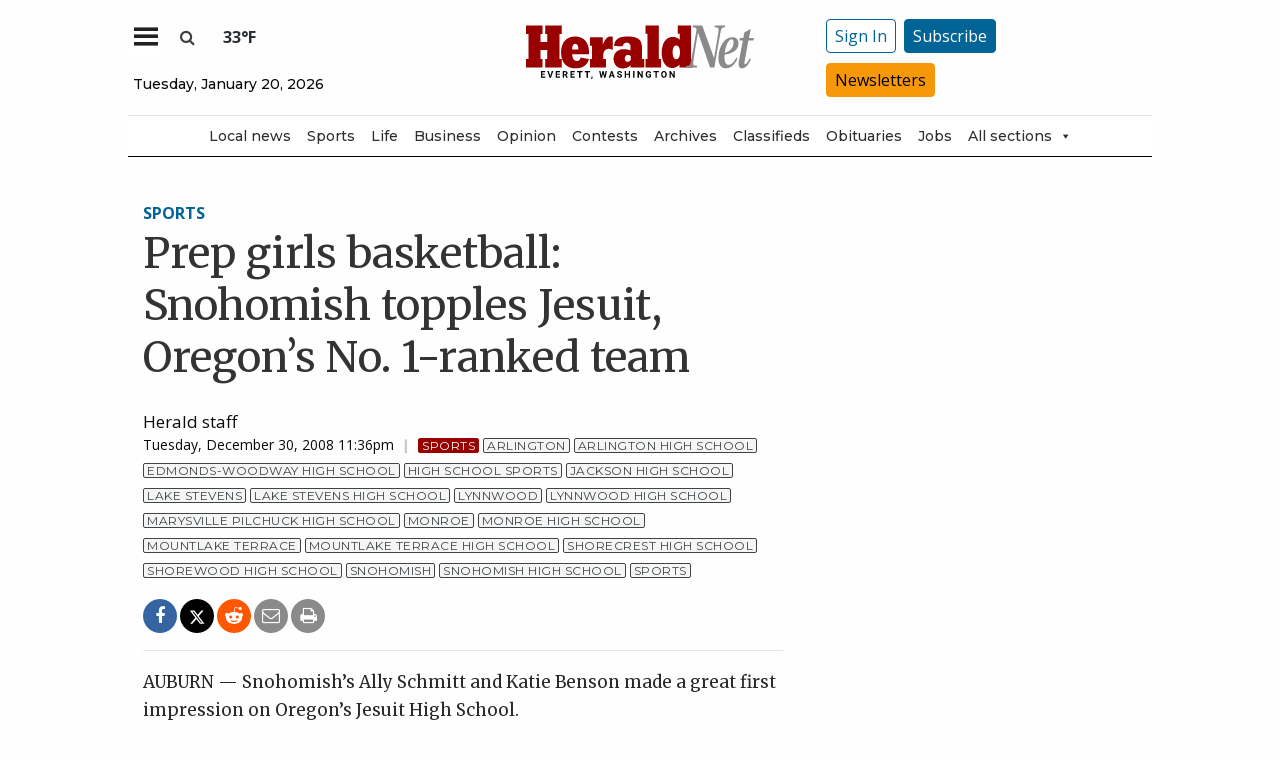

--- FILE ---
content_type: text/html; charset=utf-8
request_url: https://www.google.com/recaptcha/api2/aframe
body_size: 264
content:
<!DOCTYPE HTML><html><head><meta http-equiv="content-type" content="text/html; charset=UTF-8"></head><body><script nonce="tCvx9riat16ukFuGpWdeyQ">/** Anti-fraud and anti-abuse applications only. See google.com/recaptcha */ try{var clients={'sodar':'https://pagead2.googlesyndication.com/pagead/sodar?'};window.addEventListener("message",function(a){try{if(a.source===window.parent){var b=JSON.parse(a.data);var c=clients[b['id']];if(c){var d=document.createElement('img');d.src=c+b['params']+'&rc='+(localStorage.getItem("rc::a")?sessionStorage.getItem("rc::b"):"");window.document.body.appendChild(d);sessionStorage.setItem("rc::e",parseInt(sessionStorage.getItem("rc::e")||0)+1);localStorage.setItem("rc::h",'1768930305718');}}}catch(b){}});window.parent.postMessage("_grecaptcha_ready", "*");}catch(b){}</script></body></html>

--- FILE ---
content_type: text/css; charset=utf-8
request_url: https://givebuttercdn.com/build/main.Bgo-Ugq5.1.0.0.css
body_size: 20356
content:
*,:before,:after{--tw-border-spacing-x: 0;--tw-border-spacing-y: 0;--tw-translate-x: 0;--tw-translate-y: 0;--tw-rotate: 0;--tw-skew-x: 0;--tw-skew-y: 0;--tw-scale-x: 1;--tw-scale-y: 1;--tw-pan-x: ;--tw-pan-y: ;--tw-pinch-zoom: ;--tw-scroll-snap-strictness: proximity;--tw-gradient-from-position: ;--tw-gradient-via-position: ;--tw-gradient-to-position: ;--tw-ordinal: ;--tw-slashed-zero: ;--tw-numeric-figure: ;--tw-numeric-spacing: ;--tw-numeric-fraction: ;--tw-ring-inset: ;--tw-ring-offset-width: 0px;--tw-ring-offset-color: #fff;--tw-ring-color: rgb(51 102 255 / .5);--tw-ring-offset-shadow: 0 0 #0000;--tw-ring-shadow: 0 0 #0000;--tw-shadow: 0 0 #0000;--tw-shadow-colored: 0 0 #0000;--tw-blur: ;--tw-brightness: ;--tw-contrast: ;--tw-grayscale: ;--tw-hue-rotate: ;--tw-invert: ;--tw-saturate: ;--tw-sepia: ;--tw-drop-shadow: ;--tw-backdrop-blur: ;--tw-backdrop-brightness: ;--tw-backdrop-contrast: ;--tw-backdrop-grayscale: ;--tw-backdrop-hue-rotate: ;--tw-backdrop-invert: ;--tw-backdrop-opacity: ;--tw-backdrop-saturate: ;--tw-backdrop-sepia: ;--tw-contain-size: ;--tw-contain-layout: ;--tw-contain-paint: ;--tw-contain-style: }::backdrop{--tw-border-spacing-x: 0;--tw-border-spacing-y: 0;--tw-translate-x: 0;--tw-translate-y: 0;--tw-rotate: 0;--tw-skew-x: 0;--tw-skew-y: 0;--tw-scale-x: 1;--tw-scale-y: 1;--tw-pan-x: ;--tw-pan-y: ;--tw-pinch-zoom: ;--tw-scroll-snap-strictness: proximity;--tw-gradient-from-position: ;--tw-gradient-via-position: ;--tw-gradient-to-position: ;--tw-ordinal: ;--tw-slashed-zero: ;--tw-numeric-figure: ;--tw-numeric-spacing: ;--tw-numeric-fraction: ;--tw-ring-inset: ;--tw-ring-offset-width: 0px;--tw-ring-offset-color: #fff;--tw-ring-color: rgb(51 102 255 / .5);--tw-ring-offset-shadow: 0 0 #0000;--tw-ring-shadow: 0 0 #0000;--tw-shadow: 0 0 #0000;--tw-shadow-colored: 0 0 #0000;--tw-blur: ;--tw-brightness: ;--tw-contrast: ;--tw-grayscale: ;--tw-hue-rotate: ;--tw-invert: ;--tw-saturate: ;--tw-sepia: ;--tw-drop-shadow: ;--tw-backdrop-blur: ;--tw-backdrop-brightness: ;--tw-backdrop-contrast: ;--tw-backdrop-grayscale: ;--tw-backdrop-hue-rotate: ;--tw-backdrop-invert: ;--tw-backdrop-opacity: ;--tw-backdrop-saturate: ;--tw-backdrop-sepia: ;--tw-contain-size: ;--tw-contain-layout: ;--tw-contain-paint: ;--tw-contain-style: }*,:before,:after{box-sizing:border-box;border-width:0;border-style:solid;border-color:#d1d5db}:before,:after{--tw-content: ""}html,:host{line-height:1.5;-webkit-text-size-adjust:100%;-moz-tab-size:4;tab-size:4;font-family:ui-sans-serif,system-ui,sans-serif,"Apple Color Emoji","Segoe UI Emoji",Segoe UI Symbol,"Noto Color Emoji";font-feature-settings:normal;font-variation-settings:normal;-webkit-tap-highlight-color:transparent}body{margin:0;line-height:inherit}hr{height:0;color:inherit;border-top-width:1px}abbr:where([title]){-webkit-text-decoration:underline dotted;text-decoration:underline dotted}h1,h2,h3,h4,h5,h6{font-size:inherit;font-weight:inherit}a{color:inherit;text-decoration:inherit}b,strong{font-weight:bolder}code,kbd,samp,pre{font-family:ui-monospace,SFMono-Regular,Menlo,Monaco,Consolas,Liberation Mono,Courier New,monospace;font-feature-settings:normal;font-variation-settings:normal;font-size:1em}small{font-size:80%}sub,sup{font-size:75%;line-height:0;position:relative;vertical-align:baseline}sub{bottom:-.25em}sup{top:-.5em}table{text-indent:0;border-color:inherit;border-collapse:collapse}button,input,optgroup,select,textarea{font-family:inherit;font-feature-settings:inherit;font-variation-settings:inherit;font-size:100%;font-weight:inherit;line-height:inherit;letter-spacing:inherit;color:inherit;margin:0;padding:0}button,select{text-transform:none}button,input:where([type=button]),input:where([type=reset]),input:where([type=submit]){-webkit-appearance:button;background-color:transparent;background-image:none}:-moz-focusring{outline:auto}:-moz-ui-invalid{box-shadow:none}progress{vertical-align:baseline}::-webkit-inner-spin-button,::-webkit-outer-spin-button{height:auto}[type=search]{-webkit-appearance:textfield;outline-offset:-2px}::-webkit-search-decoration{-webkit-appearance:none}::-webkit-file-upload-button{-webkit-appearance:button;font:inherit}summary{display:list-item}blockquote,dl,dd,h1,h2,h3,h4,h5,h6,hr,figure,p,pre{margin:0}fieldset{margin:0;padding:0}legend{padding:0}ol,ul,menu{list-style:none;margin:0;padding:0}dialog{padding:0}textarea{resize:vertical}input::placeholder,textarea::placeholder{opacity:1;color:#a0a0ab}button,[role=button]{cursor:pointer}:disabled{cursor:default}img,svg,video,canvas,audio,iframe,embed,object{display:block;vertical-align:middle}img,video{max-width:100%;height:auto}[hidden]:where(:not([hidden=until-found])){display:none}*,:before,:after{--tw-border-opacity: 1;border-color:rgb(209 209 214 / var(--tw-border-opacity, 1))}.page-size{max-width:1020px;width:90%}.formCampaignDescription img,.formCampaignDescription iframe,.formCampaignDescription video{box-sizing:border-box}.formCampaignDescription img,.formCampaignDescription iframe,.formCampaignDescription video{max-width:100%}.formCampaignDescription img,.formCampaignDescription iframe,.formCampaignDescription video{vertical-align:middle}.formCampaignDescription :not([style*=relative])>iframe[src*="youtube.com"]:not([data-video-vertical]),.formCampaignDescription :not([style*=relative])>iframe[src*="youtube-nocookie.com"]:not([data-video-vertical]),.formCampaignDescription :not([style*=relative])>iframe[src*="youtu.be"]:not([data-video-vertical]){aspect-ratio:16 / 9}.formCampaignDescription :not([style*=relative])>iframe[src*="youtube.com"]:not([data-video-vertical]),.formCampaignDescription :not([style*=relative])>iframe[src*="youtube-nocookie.com"]:not([data-video-vertical]),.formCampaignDescription :not([style*=relative])>iframe[src*="youtu.be"]:not([data-video-vertical]){height:auto!important}.formCampaignDescription :not([style*=relative])>iframe[src*="youtube.com"]:not([data-video-vertical]),.formCampaignDescription :not([style*=relative])>iframe[src*="youtube-nocookie.com"]:not([data-video-vertical]),.formCampaignDescription :not([style*=relative])>iframe[src*="youtu.be"]:not([data-video-vertical]){width:100%!important}.formCampaignDescription :not([style*=relative])>iframe[data-video-vertical]{aspect-ratio:9 / 16}.formCampaignDescription :not([style*=relative])>iframe[data-video-vertical]{height:auto!important}.formCampaignDescription :not([style*=relative])>iframe[data-video-vertical]{width:100%!important}.\!container{width:100%!important}.container{width:100%}@media (min-width: 640px){.\!container{max-width:640px!important}.container{max-width:640px}}@media (min-width: 768px){.\!container{max-width:768px!important}.container{max-width:768px}}@media (min-width: 901px){.\!container{max-width:901px!important}.container{max-width:901px}}@media (min-width: 1024px){.\!container{max-width:1024px!important}.container{max-width:1024px}}@media (min-width: 1280px){.\!container{max-width:1280px!important}.container{max-width:1280px}}@media (min-width: 1536px){.\!container{max-width:1536px!important}.container{max-width:1536px}}.prose{color:var(--tw-prose-body);max-width:65ch}.prose :where(p):not(:where([class~=not-prose],[class~=not-prose] *)){margin-top:1.25em;margin-bottom:1.25em}.prose :where([class~=lead]):not(:where([class~=not-prose],[class~=not-prose] *)){color:var(--tw-prose-lead);font-size:1.25em;line-height:1.6;margin-top:1.2em;margin-bottom:1.2em}.prose :where(a):not(:where([class~=not-prose],[class~=not-prose] *)){color:var(--tw-prose-links);text-decoration:underline;font-weight:500}.prose :where(strong):not(:where([class~=not-prose],[class~=not-prose] *)){color:var(--tw-prose-bold);font-weight:600}.prose :where(a strong):not(:where([class~=not-prose],[class~=not-prose] *)){color:inherit}.prose :where(blockquote strong):not(:where([class~=not-prose],[class~=not-prose] *)){color:inherit}.prose :where(thead th strong):not(:where([class~=not-prose],[class~=not-prose] *)){color:inherit}.prose :where(ol):not(:where([class~=not-prose],[class~=not-prose] *)){list-style-type:decimal;margin-top:1.25em;margin-bottom:1.25em;-webkit-padding-start:1.625em;padding-inline-start:1.625em}.prose :where(ol[type=A]):not(:where([class~=not-prose],[class~=not-prose] *)){list-style-type:upper-alpha}.prose :where(ol[type=a]):not(:where([class~=not-prose],[class~=not-prose] *)){list-style-type:lower-alpha}.prose :where(ol[type=A s]):not(:where([class~=not-prose],[class~=not-prose] *)){list-style-type:upper-alpha}.prose :where(ol[type=a s]):not(:where([class~=not-prose],[class~=not-prose] *)){list-style-type:lower-alpha}.prose :where(ol[type=I]):not(:where([class~=not-prose],[class~=not-prose] *)){list-style-type:upper-roman}.prose :where(ol[type=i]):not(:where([class~=not-prose],[class~=not-prose] *)){list-style-type:lower-roman}.prose :where(ol[type=I s]):not(:where([class~=not-prose],[class~=not-prose] *)){list-style-type:upper-roman}.prose :where(ol[type=i s]):not(:where([class~=not-prose],[class~=not-prose] *)){list-style-type:lower-roman}.prose :where(ol[type="1"]):not(:where([class~=not-prose],[class~=not-prose] *)){list-style-type:decimal}.prose :where(ul):not(:where([class~=not-prose],[class~=not-prose] *)){list-style-type:disc;margin-top:1.25em;margin-bottom:1.25em;-webkit-padding-start:1.625em;padding-inline-start:1.625em}.prose :where(ol>li):not(:where([class~=not-prose],[class~=not-prose] *))::marker{font-weight:400;color:var(--tw-prose-counters)}.prose :where(ul>li):not(:where([class~=not-prose],[class~=not-prose] *))::marker{color:var(--tw-prose-bullets)}.prose :where(dt):not(:where([class~=not-prose],[class~=not-prose] *)){color:var(--tw-prose-headings);font-weight:600;margin-top:1.25em}.prose :where(hr):not(:where([class~=not-prose],[class~=not-prose] *)){border-color:var(--tw-prose-hr);border-top-width:1px;margin-top:3em;margin-bottom:3em}.prose :where(blockquote):not(:where([class~=not-prose],[class~=not-prose] *)){font-weight:500;font-style:italic;color:var(--tw-prose-quotes);border-inline-start-width:.25rem;border-inline-start-color:var(--tw-prose-quote-borders);quotes:"“""”""‘""’";margin-top:1.6em;margin-bottom:1.6em;-webkit-padding-start:1em;padding-inline-start:1em}.prose :where(blockquote p:first-of-type):not(:where([class~=not-prose],[class~=not-prose] *)):before{content:open-quote}.prose :where(blockquote p:last-of-type):not(:where([class~=not-prose],[class~=not-prose] *)):after{content:close-quote}.prose :where(h1):not(:where([class~=not-prose],[class~=not-prose] *)){color:var(--tw-prose-headings);font-weight:800;font-size:2.25em;margin-top:0;margin-bottom:.8888889em;line-height:1.1111111}.prose :where(h1 strong):not(:where([class~=not-prose],[class~=not-prose] *)){font-weight:900;color:inherit}.prose :where(h2):not(:where([class~=not-prose],[class~=not-prose] *)){color:var(--tw-prose-headings);font-weight:700;font-size:1.5em;margin-top:2em;margin-bottom:1em;line-height:1.3333333}.prose :where(h2 strong):not(:where([class~=not-prose],[class~=not-prose] *)){font-weight:800;color:inherit}.prose :where(h3):not(:where([class~=not-prose],[class~=not-prose] *)){color:var(--tw-prose-headings);font-weight:600;font-size:1.25em;margin-top:1.6em;margin-bottom:.6em;line-height:1.6}.prose :where(h3 strong):not(:where([class~=not-prose],[class~=not-prose] *)){font-weight:700;color:inherit}.prose :where(h4):not(:where([class~=not-prose],[class~=not-prose] *)){color:var(--tw-prose-headings);font-weight:600;margin-top:1.5em;margin-bottom:.5em;line-height:1.5}.prose :where(h4 strong):not(:where([class~=not-prose],[class~=not-prose] *)){font-weight:700;color:inherit}.prose :where(img):not(:where([class~=not-prose],[class~=not-prose] *)){margin-top:2em;margin-bottom:2em}.prose :where(picture):not(:where([class~=not-prose],[class~=not-prose] *)){display:block;margin-top:2em;margin-bottom:2em}.prose :where(video):not(:where([class~=not-prose],[class~=not-prose] *)){margin-top:2em;margin-bottom:2em}.prose :where(kbd):not(:where([class~=not-prose],[class~=not-prose] *)){font-weight:500;font-family:inherit;color:var(--tw-prose-kbd);box-shadow:0 0 0 1px rgb(var(--tw-prose-kbd-shadows) / 10%),0 3px rgb(var(--tw-prose-kbd-shadows) / 10%);font-size:.875em;border-radius:.3125rem;padding-top:.1875em;-webkit-padding-end:.375em;padding-inline-end:.375em;padding-bottom:.1875em;-webkit-padding-start:.375em;padding-inline-start:.375em}.prose :where(code):not(:where([class~=not-prose],[class~=not-prose] *)){color:var(--tw-prose-code);font-weight:600;font-size:.875em}.prose :where(code):not(:where([class~=not-prose],[class~=not-prose] *)):before{content:"`"}.prose :where(code):not(:where([class~=not-prose],[class~=not-prose] *)):after{content:"`"}.prose :where(a code):not(:where([class~=not-prose],[class~=not-prose] *)){color:inherit}.prose :where(h1 code):not(:where([class~=not-prose],[class~=not-prose] *)){color:inherit}.prose :where(h2 code):not(:where([class~=not-prose],[class~=not-prose] *)){color:inherit;font-size:.875em}.prose :where(h3 code):not(:where([class~=not-prose],[class~=not-prose] *)){color:inherit;font-size:.9em}.prose :where(h4 code):not(:where([class~=not-prose],[class~=not-prose] *)){color:inherit}.prose :where(blockquote code):not(:where([class~=not-prose],[class~=not-prose] *)){color:inherit}.prose :where(thead th code):not(:where([class~=not-prose],[class~=not-prose] *)){color:inherit}.prose :where(pre):not(:where([class~=not-prose],[class~=not-prose] *)){color:var(--tw-prose-pre-code);background-color:var(--tw-prose-pre-bg);overflow-x:auto;font-weight:400;font-size:.875em;line-height:1.7142857;margin-top:1.7142857em;margin-bottom:1.7142857em;border-radius:.375rem;padding-top:.8571429em;-webkit-padding-end:1.1428571em;padding-inline-end:1.1428571em;padding-bottom:.8571429em;-webkit-padding-start:1.1428571em;padding-inline-start:1.1428571em}.prose :where(pre code):not(:where([class~=not-prose],[class~=not-prose] *)){background-color:transparent;border-width:0;border-radius:0;padding:0;font-weight:inherit;color:inherit;font-size:inherit;font-family:inherit;line-height:inherit}.prose :where(pre code):not(:where([class~=not-prose],[class~=not-prose] *)):before{content:none}.prose :where(pre code):not(:where([class~=not-prose],[class~=not-prose] *)):after{content:none}.prose :where(table):not(:where([class~=not-prose],[class~=not-prose] *)){width:100%;table-layout:auto;margin-top:2em;margin-bottom:2em;font-size:.875em;line-height:1.7142857}.prose :where(thead):not(:where([class~=not-prose],[class~=not-prose] *)){border-bottom-width:1px;border-bottom-color:var(--tw-prose-th-borders)}.prose :where(thead th):not(:where([class~=not-prose],[class~=not-prose] *)){color:var(--tw-prose-headings);font-weight:600;vertical-align:bottom;-webkit-padding-end:.5714286em;padding-inline-end:.5714286em;padding-bottom:.5714286em;-webkit-padding-start:.5714286em;padding-inline-start:.5714286em}.prose :where(tbody tr):not(:where([class~=not-prose],[class~=not-prose] *)){border-bottom-width:1px;border-bottom-color:var(--tw-prose-td-borders)}.prose :where(tbody tr:last-child):not(:where([class~=not-prose],[class~=not-prose] *)){border-bottom-width:0}.prose :where(tbody td):not(:where([class~=not-prose],[class~=not-prose] *)){vertical-align:baseline}.prose :where(tfoot):not(:where([class~=not-prose],[class~=not-prose] *)){border-top-width:1px;border-top-color:var(--tw-prose-th-borders)}.prose :where(tfoot td):not(:where([class~=not-prose],[class~=not-prose] *)){vertical-align:top}.prose :where(th,td):not(:where([class~=not-prose],[class~=not-prose] *)){text-align:start}.prose :where(figure>*):not(:where([class~=not-prose],[class~=not-prose] *)){margin-top:0;margin-bottom:0}.prose :where(figcaption):not(:where([class~=not-prose],[class~=not-prose] *)){color:var(--tw-prose-captions);font-size:.875em;line-height:1.4285714;margin-top:.8571429em}.prose{--tw-prose-body: #374151;--tw-prose-headings: #111827;--tw-prose-lead: #4b5563;--tw-prose-links: #111827;--tw-prose-bold: #111827;--tw-prose-counters: #6b7280;--tw-prose-bullets: #d1d5db;--tw-prose-hr: #e5e7eb;--tw-prose-quotes: #111827;--tw-prose-quote-borders: #e5e7eb;--tw-prose-captions: #6b7280;--tw-prose-kbd: #111827;--tw-prose-kbd-shadows: 17 24 39;--tw-prose-code: #111827;--tw-prose-pre-code: #e5e7eb;--tw-prose-pre-bg: #1f2937;--tw-prose-th-borders: #d1d5db;--tw-prose-td-borders: #e5e7eb;--tw-prose-invert-body: #d1d5db;--tw-prose-invert-headings: #fff;--tw-prose-invert-lead: #9ca3af;--tw-prose-invert-links: #fff;--tw-prose-invert-bold: #fff;--tw-prose-invert-counters: #9ca3af;--tw-prose-invert-bullets: #4b5563;--tw-prose-invert-hr: #374151;--tw-prose-invert-quotes: #f3f4f6;--tw-prose-invert-quote-borders: #374151;--tw-prose-invert-captions: #9ca3af;--tw-prose-invert-kbd: #fff;--tw-prose-invert-kbd-shadows: 255 255 255;--tw-prose-invert-code: #fff;--tw-prose-invert-pre-code: #d1d5db;--tw-prose-invert-pre-bg: rgb(0 0 0 / 50%);--tw-prose-invert-th-borders: #4b5563;--tw-prose-invert-td-borders: #374151;font-size:1rem;line-height:1.75}.prose :where(picture>img):not(:where([class~=not-prose],[class~=not-prose] *)){margin-top:0;margin-bottom:0}.prose :where(li):not(:where([class~=not-prose],[class~=not-prose] *)){margin-top:.5em;margin-bottom:.5em}.prose :where(ol>li):not(:where([class~=not-prose],[class~=not-prose] *)){-webkit-padding-start:.375em;padding-inline-start:.375em}.prose :where(ul>li):not(:where([class~=not-prose],[class~=not-prose] *)){-webkit-padding-start:.375em;padding-inline-start:.375em}.prose :where(.prose>ul>li p):not(:where([class~=not-prose],[class~=not-prose] *)){margin-top:.75em;margin-bottom:.75em}.prose :where(.prose>ul>li>p:first-child):not(:where([class~=not-prose],[class~=not-prose] *)){margin-top:1.25em}.prose :where(.prose>ul>li>p:last-child):not(:where([class~=not-prose],[class~=not-prose] *)){margin-bottom:1.25em}.prose :where(.prose>ol>li>p:first-child):not(:where([class~=not-prose],[class~=not-prose] *)){margin-top:1.25em}.prose :where(.prose>ol>li>p:last-child):not(:where([class~=not-prose],[class~=not-prose] *)){margin-bottom:1.25em}.prose :where(ul ul,ul ol,ol ul,ol ol):not(:where([class~=not-prose],[class~=not-prose] *)){margin-top:.75em;margin-bottom:.75em}.prose :where(dl):not(:where([class~=not-prose],[class~=not-prose] *)){margin-top:1.25em;margin-bottom:1.25em}.prose :where(dd):not(:where([class~=not-prose],[class~=not-prose] *)){margin-top:.5em;-webkit-padding-start:1.625em;padding-inline-start:1.625em}.prose :where(hr+*):not(:where([class~=not-prose],[class~=not-prose] *)){margin-top:0}.prose :where(h2+*):not(:where([class~=not-prose],[class~=not-prose] *)){margin-top:0}.prose :where(h3+*):not(:where([class~=not-prose],[class~=not-prose] *)){margin-top:0}.prose :where(h4+*):not(:where([class~=not-prose],[class~=not-prose] *)){margin-top:0}.prose :where(thead th:first-child):not(:where([class~=not-prose],[class~=not-prose] *)){-webkit-padding-start:0;padding-inline-start:0}.prose :where(thead th:last-child):not(:where([class~=not-prose],[class~=not-prose] *)){-webkit-padding-end:0;padding-inline-end:0}.prose :where(tbody td,tfoot td):not(:where([class~=not-prose],[class~=not-prose] *)){padding-top:.5714286em;-webkit-padding-end:.5714286em;padding-inline-end:.5714286em;padding-bottom:.5714286em;-webkit-padding-start:.5714286em;padding-inline-start:.5714286em}.prose :where(tbody td:first-child,tfoot td:first-child):not(:where([class~=not-prose],[class~=not-prose] *)){-webkit-padding-start:0;padding-inline-start:0}.prose :where(tbody td:last-child,tfoot td:last-child):not(:where([class~=not-prose],[class~=not-prose] *)){-webkit-padding-end:0;padding-inline-end:0}.prose :where(figure):not(:where([class~=not-prose],[class~=not-prose] *)){margin-top:2em;margin-bottom:2em}.prose :where(.prose>:first-child):not(:where([class~=not-prose],[class~=not-prose] *)){margin-top:0}.prose :where(.prose>:last-child):not(:where([class~=not-prose],[class~=not-prose] *)){margin-bottom:0}.prose-base{font-size:1rem;line-height:1.75}.prose-base :where(p):not(:where([class~=not-prose],[class~=not-prose] *)){margin-top:1.25em;margin-bottom:1.25em}.prose-base :where([class~=lead]):not(:where([class~=not-prose],[class~=not-prose] *)){font-size:1.25em;line-height:1.6;margin-top:1.2em;margin-bottom:1.2em}.prose-base :where(blockquote):not(:where([class~=not-prose],[class~=not-prose] *)){margin-top:1.6em;margin-bottom:1.6em;-webkit-padding-start:1em;padding-inline-start:1em}.prose-base :where(h1):not(:where([class~=not-prose],[class~=not-prose] *)){font-size:2.25em;margin-top:0;margin-bottom:.8888889em;line-height:1.1111111}.prose-base :where(h2):not(:where([class~=not-prose],[class~=not-prose] *)){font-size:1.5em;margin-top:2em;margin-bottom:1em;line-height:1.3333333}.prose-base :where(h3):not(:where([class~=not-prose],[class~=not-prose] *)){font-size:1.25em;margin-top:1.6em;margin-bottom:.6em;line-height:1.6}.prose-base :where(h4):not(:where([class~=not-prose],[class~=not-prose] *)){margin-top:1.5em;margin-bottom:.5em;line-height:1.5}.prose-base :where(img):not(:where([class~=not-prose],[class~=not-prose] *)){margin-top:2em;margin-bottom:2em}.prose-base :where(picture):not(:where([class~=not-prose],[class~=not-prose] *)){margin-top:2em;margin-bottom:2em}.prose-base :where(picture>img):not(:where([class~=not-prose],[class~=not-prose] *)){margin-top:0;margin-bottom:0}.prose-base :where(video):not(:where([class~=not-prose],[class~=not-prose] *)){margin-top:2em;margin-bottom:2em}.prose-base :where(kbd):not(:where([class~=not-prose],[class~=not-prose] *)){font-size:.875em;border-radius:.3125rem;padding-top:.1875em;-webkit-padding-end:.375em;padding-inline-end:.375em;padding-bottom:.1875em;-webkit-padding-start:.375em;padding-inline-start:.375em}.prose-base :where(code):not(:where([class~=not-prose],[class~=not-prose] *)){font-size:.875em}.prose-base :where(h2 code):not(:where([class~=not-prose],[class~=not-prose] *)){font-size:.875em}.prose-base :where(h3 code):not(:where([class~=not-prose],[class~=not-prose] *)){font-size:.9em}.prose-base :where(pre):not(:where([class~=not-prose],[class~=not-prose] *)){font-size:.875em;line-height:1.7142857;margin-top:1.7142857em;margin-bottom:1.7142857em;border-radius:.375rem;padding-top:.8571429em;-webkit-padding-end:1.1428571em;padding-inline-end:1.1428571em;padding-bottom:.8571429em;-webkit-padding-start:1.1428571em;padding-inline-start:1.1428571em}.prose-base :where(ol):not(:where([class~=not-prose],[class~=not-prose] *)){margin-top:1.25em;margin-bottom:1.25em;-webkit-padding-start:1.625em;padding-inline-start:1.625em}.prose-base :where(ul):not(:where([class~=not-prose],[class~=not-prose] *)){margin-top:1.25em;margin-bottom:1.25em;-webkit-padding-start:1.625em;padding-inline-start:1.625em}.prose-base :where(li):not(:where([class~=not-prose],[class~=not-prose] *)){margin-top:.5em;margin-bottom:.5em}.prose-base :where(ol>li):not(:where([class~=not-prose],[class~=not-prose] *)){-webkit-padding-start:.375em;padding-inline-start:.375em}.prose-base :where(ul>li):not(:where([class~=not-prose],[class~=not-prose] *)){-webkit-padding-start:.375em;padding-inline-start:.375em}.prose-base :where(.prose-base>ul>li p):not(:where([class~=not-prose],[class~=not-prose] *)){margin-top:.75em;margin-bottom:.75em}.prose-base :where(.prose-base>ul>li>p:first-child):not(:where([class~=not-prose],[class~=not-prose] *)){margin-top:1.25em}.prose-base :where(.prose-base>ul>li>p:last-child):not(:where([class~=not-prose],[class~=not-prose] *)){margin-bottom:1.25em}.prose-base :where(.prose-base>ol>li>p:first-child):not(:where([class~=not-prose],[class~=not-prose] *)){margin-top:1.25em}.prose-base :where(.prose-base>ol>li>p:last-child):not(:where([class~=not-prose],[class~=not-prose] *)){margin-bottom:1.25em}.prose-base :where(ul ul,ul ol,ol ul,ol ol):not(:where([class~=not-prose],[class~=not-prose] *)){margin-top:.75em;margin-bottom:.75em}.prose-base :where(dl):not(:where([class~=not-prose],[class~=not-prose] *)){margin-top:1.25em;margin-bottom:1.25em}.prose-base :where(dt):not(:where([class~=not-prose],[class~=not-prose] *)){margin-top:1.25em}.prose-base :where(dd):not(:where([class~=not-prose],[class~=not-prose] *)){margin-top:.5em;-webkit-padding-start:1.625em;padding-inline-start:1.625em}.prose-base :where(hr):not(:where([class~=not-prose],[class~=not-prose] *)){margin-top:3em;margin-bottom:3em}.prose-base :where(hr+*):not(:where([class~=not-prose],[class~=not-prose] *)){margin-top:0}.prose-base :where(h2+*):not(:where([class~=not-prose],[class~=not-prose] *)){margin-top:0}.prose-base :where(h3+*):not(:where([class~=not-prose],[class~=not-prose] *)){margin-top:0}.prose-base :where(h4+*):not(:where([class~=not-prose],[class~=not-prose] *)){margin-top:0}.prose-base :where(table):not(:where([class~=not-prose],[class~=not-prose] *)){font-size:.875em;line-height:1.7142857}.prose-base :where(thead th):not(:where([class~=not-prose],[class~=not-prose] *)){-webkit-padding-end:.5714286em;padding-inline-end:.5714286em;padding-bottom:.5714286em;-webkit-padding-start:.5714286em;padding-inline-start:.5714286em}.prose-base :where(thead th:first-child):not(:where([class~=not-prose],[class~=not-prose] *)){-webkit-padding-start:0;padding-inline-start:0}.prose-base :where(thead th:last-child):not(:where([class~=not-prose],[class~=not-prose] *)){-webkit-padding-end:0;padding-inline-end:0}.prose-base :where(tbody td,tfoot td):not(:where([class~=not-prose],[class~=not-prose] *)){padding-top:.5714286em;-webkit-padding-end:.5714286em;padding-inline-end:.5714286em;padding-bottom:.5714286em;-webkit-padding-start:.5714286em;padding-inline-start:.5714286em}.prose-base :where(tbody td:first-child,tfoot td:first-child):not(:where([class~=not-prose],[class~=not-prose] *)){-webkit-padding-start:0;padding-inline-start:0}.prose-base :where(tbody td:last-child,tfoot td:last-child):not(:where([class~=not-prose],[class~=not-prose] *)){-webkit-padding-end:0;padding-inline-end:0}.prose-base :where(figure):not(:where([class~=not-prose],[class~=not-prose] *)){margin-top:2em;margin-bottom:2em}.prose-base :where(figure>*):not(:where([class~=not-prose],[class~=not-prose] *)){margin-top:0;margin-bottom:0}.prose-base :where(figcaption):not(:where([class~=not-prose],[class~=not-prose] *)){font-size:.875em;line-height:1.4285714;margin-top:.8571429em}.prose-base :where(.prose-base>:first-child):not(:where([class~=not-prose],[class~=not-prose] *)){margin-top:0}.prose-base :where(.prose-base>:last-child):not(:where([class~=not-prose],[class~=not-prose] *)){margin-bottom:0}.sr-only{position:absolute;width:1px;height:1px;padding:0;margin:-1px;overflow:hidden;clip:rect(0,0,0,0);white-space:nowrap;border-width:0}.pointer-events-none{pointer-events:none}.visible{visibility:visible}.invisible{visibility:hidden}.collapse{visibility:collapse}.static{position:static}.fixed{position:fixed}.absolute{position:absolute}.\!relative{position:relative!important}.relative{position:relative}.sticky{position:-webkit-sticky;position:sticky}.inset-0{top:0;right:0;bottom:0;left:0}.inset-x-0{left:0;right:0}.-bottom-\[11px\]{bottom:-11px}.-left-1{left:-.25rem}.-left-10{left:-2.5rem}.-left-14{left:-3.5rem}.-left-3{left:-.75rem}.-left-6{left:-1.5rem}.-right-1{right:-.25rem}.-right-3{right:-.75rem}.-top-28{top:-7rem}.-top-3{top:-.75rem}.-top-44{top:-11rem}.-top-5{top:-1.25rem}.bottom-0{bottom:0}.bottom-10{bottom:2.5rem}.bottom-2{bottom:.5rem}.bottom-4{bottom:1rem}.bottom-\[90px\]{bottom:90px}.left-0{left:0}.left-1\/2{left:50%}.left-4{left:1rem}.left-\[50\%\]{left:50%}.left-px{left:1px}.right-0{right:0}.right-2{right:.5rem}.right-4{right:1rem}.right-\[5px\]{right:5px}.top-0{top:0}.top-0\.5{top:.125rem}.top-1\/2{top:50%}.top-2{top:.5rem}.top-4{top:1rem}.top-6{top:1.5rem}.top-\[-25\%\]{top:-25%}.top-\[22px\]{top:22px}.top-\[calc\(50\%-16px\)\]{top:calc(50% - 16px)}.top-full{top:100%}.top-px{top:1px}.z-0{z-index:0}.z-10{z-index:10}.z-20{z-index:20}.z-50{z-index:50}.z-60{z-index:60}.z-70{z-index:70}.z-\[1001\]{z-index:1001}.z-\[99999\]{z-index:99999}.z-\[999\]{z-index:999}.order-1{order:1}.order-2{order:2}.order-last{order:9999}.order-none{order:0}.col-span-1{grid-column:span 1 / span 1}.col-span-11{grid-column:span 11 / span 11}.col-span-2{grid-column:span 2 / span 2}.col-span-3{grid-column:span 3 / span 3}.col-span-9{grid-column:span 9 / span 9}.float-right{float:right}.float-left{float:left}.clear-both{clear:both}.\!m-auto{margin:auto!important}.m-0{margin:0}.m-1{margin:.25rem}.m-auto{margin:auto}.-mx-2{margin-left:-.5rem;margin-right:-.5rem}.-mx-6{margin-left:-1.5rem;margin-right:-1.5rem}.-mx-px{margin-left:-1px;margin-right:-1px}.mx-0\.5{margin-left:.125rem;margin-right:.125rem}.mx-2{margin-left:.5rem;margin-right:.5rem}.mx-4{margin-left:1rem;margin-right:1rem}.mx-auto{margin-left:auto;margin-right:auto}.mx-px{margin-left:1px;margin-right:1px}.my-10{margin-top:2.5rem;margin-bottom:2.5rem}.my-2{margin-top:.5rem;margin-bottom:.5rem}.my-3{margin-top:.75rem;margin-bottom:.75rem}.my-4{margin-top:1rem;margin-bottom:1rem}.my-6{margin-top:1.5rem;margin-bottom:1.5rem}.my-auto{margin-top:auto;margin-bottom:auto}.\!mr-0{margin-right:0!important}.\!mt-0{margin-top:0!important}.-mb-2{margin-bottom:-.5rem}.-mb-2\.5{margin-bottom:-.625rem}.-mb-4{margin-bottom:-1rem}.-ml-1{margin-left:-.25rem}.-ml-3{margin-left:-.75rem}.-ml-px{margin-left:-1px}.-mr-2{margin-right:-.5rem}.-mr-3{margin-right:-.75rem}.-mt-0\.5{margin-top:-.125rem}.-mt-1{margin-top:-.25rem}.-mt-1\.5{margin-top:-.375rem}.-mt-12{margin-top:-3rem}.-mt-2{margin-top:-.5rem}.-mt-3{margin-top:-.75rem}.-mt-8{margin-top:-2rem}.-mt-px{margin-top:-1px}.mb-0{margin-bottom:0}.mb-0\.5{margin-bottom:.125rem}.mb-1{margin-bottom:.25rem}.mb-1\.5{margin-bottom:.375rem}.mb-10{margin-bottom:2.5rem}.mb-12{margin-bottom:3rem}.mb-16{margin-bottom:4rem}.mb-2{margin-bottom:.5rem}.mb-2\.5{margin-bottom:.625rem}.mb-3{margin-bottom:.75rem}.mb-4{margin-bottom:1rem}.mb-5{margin-bottom:1.25rem}.mb-6{margin-bottom:1.5rem}.mb-8{margin-bottom:2rem}.ml-1{margin-left:.25rem}.ml-2{margin-left:.5rem}.ml-3{margin-left:.75rem}.ml-4{margin-left:1rem}.ml-5{margin-left:1.25rem}.ml-6{margin-left:1.5rem}.ml-8{margin-left:2rem}.ml-auto{margin-left:auto}.ml-px{margin-left:1px}.mr-1{margin-right:.25rem}.mr-1\.5{margin-right:.375rem}.mr-12{margin-right:3rem}.mr-2{margin-right:.5rem}.mr-3{margin-right:.75rem}.mr-4{margin-right:1rem}.mr-6{margin-right:1.5rem}.mr-8{margin-right:2rem}.mr-auto{margin-right:auto}.mr-px{margin-right:1px}.mt-0{margin-top:0}.mt-0\.5{margin-top:.125rem}.mt-1{margin-top:.25rem}.mt-1\.5{margin-top:.375rem}.mt-10{margin-top:2.5rem}.mt-12{margin-top:3rem}.mt-16{margin-top:4rem}.mt-2{margin-top:.5rem}.mt-2\.5{margin-top:.625rem}.mt-20{margin-top:5rem}.mt-24{margin-top:6rem}.mt-3{margin-top:.75rem}.mt-3\.5{margin-top:.875rem}.mt-4{margin-top:1rem}.mt-5{margin-top:1.25rem}.mt-6{margin-top:1.5rem}.mt-7{margin-top:1.75rem}.mt-8{margin-top:2rem}.mt-\[18px\]{margin-top:18px}.mt-\[35px\]{margin-top:35px}.mt-\[59px\]{margin-top:59px}.mt-\[72px\]{margin-top:72px}.mt-auto{margin-top:auto}.mt-px{margin-top:1px}.box-content{box-sizing:content-box}.line-clamp-1{overflow:hidden;display:-webkit-box;-webkit-box-orient:vertical;-webkit-line-clamp:1}.line-clamp-2{overflow:hidden;display:-webkit-box;-webkit-box-orient:vertical;-webkit-line-clamp:2}.line-clamp-3{overflow:hidden;display:-webkit-box;-webkit-box-orient:vertical;-webkit-line-clamp:3}.line-clamp-4{overflow:hidden;display:-webkit-box;-webkit-box-orient:vertical;-webkit-line-clamp:4}.line-clamp-\[12\]{overflow:hidden;display:-webkit-box;-webkit-box-orient:vertical;-webkit-line-clamp:12}.block{display:block}.inline-block{display:inline-block}.inline{display:inline}.flex{display:flex}.inline-flex{display:inline-flex}.table{display:table}.table-cell{display:table-cell}.flow-root{display:flow-root}.grid{display:grid}.hidden{display:none}.size-10{width:2.5rem;height:2.5rem}.size-48{width:12rem;height:12rem}.size-5{width:1.25rem;height:1.25rem}.size-6{width:1.5rem;height:1.5rem}.size-\[30px\]{width:30px;height:30px}.size-\[90px\]{width:90px;height:90px}.size-full{width:100%;height:100%}.\!h-\[44px\]{height:44px!important}.\!h-auto{height:auto!important}.h-0{height:0px}.h-1{height:.25rem}.h-1\.5{height:.375rem}.h-10{height:2.5rem}.h-11{height:2.75rem}.h-12{height:3rem}.h-16{height:4rem}.h-2{height:.5rem}.h-2\.5{height:.625rem}.h-20{height:5rem}.h-24{height:6rem}.h-28{height:7rem}.h-3{height:.75rem}.h-3\.5{height:.875rem}.h-4{height:1rem}.h-40{height:10rem}.h-5{height:1.25rem}.h-6{height:1.5rem}.h-60{height:15rem}.h-7{height:1.75rem}.h-8{height:2rem}.h-9{height:2.25rem}.h-\[0\%\]{height:0%}.h-\[100px\]{height:100px}.h-\[120px\]{height:120px}.h-\[13px\]{height:13px}.h-\[140px\]{height:140px}.h-\[155\%\]{height:155%}.h-\[15px\]{height:15px}.h-\[180px\]{height:180px}.h-\[19px\]{height:19px}.h-\[200px\]{height:200px}.h-\[21px\]{height:21px}.h-\[250px\]{height:250px}.h-\[260px\]{height:260px}.h-\[28px\]{height:28px}.h-\[300px\]{height:300px}.h-\[3px\]{height:3px}.h-\[44px\]{height:44px}.h-\[48px\]{height:48px}.h-\[52px\]{height:52px}.h-\[55px\]{height:55px}.h-\[56px\]{height:56px}.h-\[592px\]{height:592px}.h-\[60px\]{height:60px}.h-\[80px\]{height:80px}.h-\[88px\]{height:88px}.h-\[90px\]{height:90px}.h-auto{height:auto}.h-button-input{height:46px}.h-full{height:100%}.h-px{height:1px}.h-screen{height:100vh}.\!max-h-\[calc\(100dvh-4rem\)\]{max-height:calc(100dvh - 4rem)!important}.max-h-0{max-height:0px}.max-h-20{max-height:5rem}.max-h-24{max-height:6rem}.max-h-28{max-height:7rem}.max-h-32{max-height:8rem}.max-h-64{max-height:16rem}.max-h-72{max-height:18rem}.max-h-80{max-height:20rem}.max-h-96{max-height:24rem}.max-h-\[200px\]{max-height:200px}.max-h-\[60px\]{max-height:60px}.max-h-\[90px\]{max-height:90px}.max-h-\[min\(95\%\,795px\)\]{max-height:min(95%,795px)}.max-h-none{max-height:none}.max-h-screen{max-height:100vh}.min-h-24{min-height:6rem}.min-h-28{min-height:7rem}.min-h-72{min-height:18rem}.min-h-8{min-height:2rem}.min-h-\[110px\]{min-height:110px}.min-h-\[132px\]{min-height:132px}.min-h-\[160px\]{min-height:160px}.min-h-\[182px\]{min-height:182px}.min-h-\[220px\]{min-height:220px}.min-h-\[275px\]{min-height:275px}.min-h-\[300px\]{min-height:300px}.min-h-\[30px\]{min-height:30px}.min-h-\[320px\]{min-height:320px}.min-h-\[400px\]{min-height:400px}.min-h-\[40px\]{min-height:40px}.min-h-\[50\%\]{min-height:50%}.min-h-\[50px\]{min-height:50px}.min-h-\[60px\]{min-height:60px}.min-h-\[64px\]{min-height:64px}.min-h-\[68px\]{min-height:68px}.min-h-\[min\(100\%\,580px\)\]{min-height:min(100%,580px)}.min-h-button-input{min-height:46px}.min-h-dvh{min-height:100dvh}.min-h-full{min-height:100%}.min-h-screen{min-height:100vh}.\!w-0{width:0px!important}.\!w-80{width:20rem!important}.\!w-donate-modal-pages-events{width:480px!important}.w-0{width:0px}.w-1{width:.25rem}.w-1\/2{width:50%}.w-1\/3{width:33.333333%}.w-10{width:2.5rem}.w-10\/12{width:83.333333%}.w-11{width:2.75rem}.w-11\/12{width:91.666667%}.w-12{width:3rem}.w-16{width:4rem}.w-2{width:.5rem}.w-2\/3{width:66.666667%}.w-20{width:5rem}.w-24{width:6rem}.w-28{width:7rem}.w-3{width:.75rem}.w-32{width:8rem}.w-4{width:1rem}.w-40{width:10rem}.w-5{width:1.25rem}.w-6{width:1.5rem}.w-7{width:1.75rem}.w-8{width:2rem}.w-\[11px\]{width:11px}.w-\[120px\]{width:120px}.w-\[1328px\]{width:1328px}.w-\[140px\]{width:140px}.w-\[155px\]{width:155px}.w-\[1px\]{width:1px}.w-\[200\%\]{width:200%}.w-\[200px\]{width:200px}.w-\[320px\]{width:320px}.w-\[3px\]{width:3px}.w-\[400px\]{width:400px}.w-\[48px\]{width:48px}.w-\[60px\]{width:60px}.w-\[78px\]{width:78px}.w-\[80px\]{width:80px}.w-\[90\%\]{width:90%}.w-\[90px\]{width:90px}.w-\[95\%\]{width:95%}.w-\[95px\]{width:95px}.w-\[calc\(100\%\+48px\)\]{width:calc(100% + 48px)}.w-\[calc\(100\%-2px\)\]{width:calc(100% - 2px)}.w-\[calc\(50\%-3rem\)\]{width:calc(50% - 3rem)}.w-auto{width:auto}.w-button-input{width:46px}.w-donate-modal{width:440px}.w-donate-modal-pages-events{width:480px}.w-fit{width:-webkit-fit-content;width:fit-content}.w-full{width:100%}.w-px{width:1px}.min-w-12{min-width:3rem}.min-w-20{min-width:5rem}.min-w-24{min-width:6rem}.min-w-3{min-width:.75rem}.min-w-32{min-width:8rem}.min-w-4{min-width:1rem}.min-w-6{min-width:1.5rem}.min-w-\[100px\]{min-width:100px}.min-w-\[130px\]{min-width:130px}.min-w-\[15rem\]{min-width:15rem}.min-w-\[190px\]{min-width:190px}.min-w-\[200px\]{min-width:200px}.min-w-\[300px\]{min-width:300px}.min-w-\[30px\]{min-width:30px}.min-w-\[38px\]{min-width:38px}.min-w-\[5\%\]{min-width:5%}.min-w-full{min-width:100%}.max-w-2xl{max-width:42rem}.max-w-3xl{max-width:48rem}.max-w-40{max-width:10rem}.max-w-52{max-width:13rem}.max-w-5xl{max-width:64rem}.max-w-80{max-width:20rem}.max-w-\[1000px\]{max-width:1000px}.max-w-\[10rem\]{max-width:10rem}.max-w-\[1110px\]{max-width:1110px}.max-w-\[1340px\]{max-width:1340px}.max-w-\[1388px\]{max-width:1388px}.max-w-\[200px\]{max-width:200px}.max-w-\[280px\]{max-width:280px}.max-w-\[300px\]{max-width:300px}.max-w-\[30rem\]{max-width:30rem}.max-w-\[345px\]{max-width:345px}.max-w-\[350px\]{max-width:350px}.max-w-\[360px\]{max-width:360px}.max-w-\[400px\]{max-width:400px}.max-w-\[405px\]{max-width:405px}.max-w-\[420px\]{max-width:420px}.max-w-\[425px\]{max-width:425px}.max-w-\[450px\]{max-width:450px}.max-w-\[500px\]{max-width:500px}.max-w-\[520px\]{max-width:520px}.max-w-\[540px\]{max-width:540px}.max-w-\[60\%\]{max-width:60%}.max-w-\[600px\]{max-width:600px}.max-w-\[630px\]{max-width:630px}.max-w-\[868px\]{max-width:868px}.max-w-\[95\%\]{max-width:95%}.max-w-\[calc\(\(100\%-25px\)\*1\.3\)\]{max-width:calc((100% - 25px)*1.3)}.max-w-donate-modal{max-width:440px}.max-w-donate-modal-pages-events{max-width:480px}.max-w-full{max-width:100%}.max-w-lg{max-width:32rem}.max-w-md{max-width:28rem}.max-w-none{max-width:none}.max-w-sm{max-width:24rem}.max-w-xl{max-width:36rem}.max-w-xs{max-width:20rem}.flex-1{flex:1 1 0%}.flex-auto{flex:1 1 auto}.flex-initial{flex:0 1 auto}.flex-none{flex:none}.flex-shrink{flex-shrink:1}.flex-shrink-0{flex-shrink:0}.shrink{flex-shrink:1}.shrink-0{flex-shrink:0}.flex-grow{flex-grow:1}.flex-grow-0{flex-grow:0}.grow{flex-grow:1}.grow-0{flex-grow:0}.basis-0{flex-basis:0px}.border-collapse{border-collapse:collapse}.border-separate{border-collapse:separate}.border-spacing-2{--tw-border-spacing-x: .5rem;--tw-border-spacing-y: .5rem;border-spacing:var(--tw-border-spacing-x) var(--tw-border-spacing-y)}.origin-\[0\]{transform-origin:0}.-translate-x-1\/2{--tw-translate-x: -50%;transform:translate(var(--tw-translate-x),var(--tw-translate-y)) rotate(var(--tw-rotate)) skew(var(--tw-skew-x)) skewY(var(--tw-skew-y)) scaleX(var(--tw-scale-x)) scaleY(var(--tw-scale-y))}.-translate-y-1\/2{--tw-translate-y: -50%;transform:translate(var(--tw-translate-x),var(--tw-translate-y)) rotate(var(--tw-rotate)) skew(var(--tw-skew-x)) skewY(var(--tw-skew-y)) scaleX(var(--tw-scale-x)) scaleY(var(--tw-scale-y))}.-translate-y-2{--tw-translate-y: -.5rem;transform:translate(var(--tw-translate-x),var(--tw-translate-y)) rotate(var(--tw-rotate)) skew(var(--tw-skew-x)) skewY(var(--tw-skew-y)) scaleX(var(--tw-scale-x)) scaleY(var(--tw-scale-y))}.-translate-y-\[calc\(100\%\+16px\)\]{--tw-translate-y: calc((100% + 16px)*-1) ;transform:translate(var(--tw-translate-x),var(--tw-translate-y)) rotate(var(--tw-rotate)) skew(var(--tw-skew-x)) skewY(var(--tw-skew-y)) scaleX(var(--tw-scale-x)) scaleY(var(--tw-scale-y))}.translate-x-\[12\.5px\]{--tw-translate-x: 12.5px;transform:translate(var(--tw-translate-x),var(--tw-translate-y)) rotate(var(--tw-rotate)) skew(var(--tw-skew-x)) skewY(var(--tw-skew-y)) scaleX(var(--tw-scale-x)) scaleY(var(--tw-scale-y))}.translate-x-\[6px\]{--tw-translate-x: 6px;transform:translate(var(--tw-translate-x),var(--tw-translate-y)) rotate(var(--tw-rotate)) skew(var(--tw-skew-x)) skewY(var(--tw-skew-y)) scaleX(var(--tw-scale-x)) scaleY(var(--tw-scale-y))}.translate-y-4{--tw-translate-y: 1rem;transform:translate(var(--tw-translate-x),var(--tw-translate-y)) rotate(var(--tw-rotate)) skew(var(--tw-skew-x)) skewY(var(--tw-skew-y)) scaleX(var(--tw-scale-x)) scaleY(var(--tw-scale-y))}.translate-y-\[11px\]{--tw-translate-y: 11px;transform:translate(var(--tw-translate-x),var(--tw-translate-y)) rotate(var(--tw-rotate)) skew(var(--tw-skew-x)) skewY(var(--tw-skew-y)) scaleX(var(--tw-scale-x)) scaleY(var(--tw-scale-y))}.translate-y-\[9px\]{--tw-translate-y: 9px;transform:translate(var(--tw-translate-x),var(--tw-translate-y)) rotate(var(--tw-rotate)) skew(var(--tw-skew-x)) skewY(var(--tw-skew-y)) scaleX(var(--tw-scale-x)) scaleY(var(--tw-scale-y))}.-rotate-45{--tw-rotate: -45deg;transform:translate(var(--tw-translate-x),var(--tw-translate-y)) rotate(var(--tw-rotate)) skew(var(--tw-skew-x)) skewY(var(--tw-skew-y)) scaleX(var(--tw-scale-x)) scaleY(var(--tw-scale-y))}.rotate-180{--tw-rotate: 180deg;transform:translate(var(--tw-translate-x),var(--tw-translate-y)) rotate(var(--tw-rotate)) skew(var(--tw-skew-x)) skewY(var(--tw-skew-y)) scaleX(var(--tw-scale-x)) scaleY(var(--tw-scale-y))}.rotate-90{--tw-rotate: 90deg;transform:translate(var(--tw-translate-x),var(--tw-translate-y)) rotate(var(--tw-rotate)) skew(var(--tw-skew-x)) skewY(var(--tw-skew-y)) scaleX(var(--tw-scale-x)) scaleY(var(--tw-scale-y))}.rotate-\[-45deg\]{--tw-rotate: -45deg;transform:translate(var(--tw-translate-x),var(--tw-translate-y)) rotate(var(--tw-rotate)) skew(var(--tw-skew-x)) skewY(var(--tw-skew-y)) scaleX(var(--tw-scale-x)) scaleY(var(--tw-scale-y))}.scale-75{--tw-scale-x: .75;--tw-scale-y: .75;transform:translate(var(--tw-translate-x),var(--tw-translate-y)) rotate(var(--tw-rotate)) skew(var(--tw-skew-x)) skewY(var(--tw-skew-y)) scaleX(var(--tw-scale-x)) scaleY(var(--tw-scale-y))}.transform{transform:translate(var(--tw-translate-x),var(--tw-translate-y)) rotate(var(--tw-rotate)) skew(var(--tw-skew-x)) skewY(var(--tw-skew-y)) scaleX(var(--tw-scale-x)) scaleY(var(--tw-scale-y))}.transform-gpu{transform:translate3d(var(--tw-translate-x),var(--tw-translate-y),0) rotate(var(--tw-rotate)) skew(var(--tw-skew-x)) skewY(var(--tw-skew-y)) scaleX(var(--tw-scale-x)) scaleY(var(--tw-scale-y))}@keyframes bounce{0%,to{transform:translateY(-25%);animation-timing-function:cubic-bezier(.8,0,1,1)}50%{transform:none;animation-timing-function:cubic-bezier(0,0,.2,1)}}.animate-bounce{animation:bounce 1s infinite}@keyframes highlight-glow{0%{opacity:0;box-shadow:0 0 #ffbf0000}50%{opacity:1;box-shadow:0 0 8px #ffbf0080}to{opacity:0;box-shadow:0 0 #ffbf0000}}.animate-highlight-glow{animation:highlight-glow 2s forwards}@keyframes shine-swipe{0%{transform:translate(-200%)}to{transform:translate(100%)}}.animate-shine-swipe{animation:shine-swipe 1s ease-in-out .5s forwards}@keyframes spin{to{transform:rotate(360deg)}}.animate-spin{animation:spin 1s linear infinite}.\!cursor-not-allowed{cursor:not-allowed!important}.cursor-default{cursor:default}.cursor-not-allowed{cursor:not-allowed}.cursor-pointer{cursor:pointer}.touch-manipulation{touch-action:manipulation}.select-none{-webkit-user-select:none;user-select:none}.resize-none{resize:none}.resize{resize:both}.\!appearance-none{-webkit-appearance:none!important;-moz-appearance:none!important;appearance:none!important}.appearance-none{-webkit-appearance:none;-moz-appearance:none;appearance:none}.grid-cols-1{grid-template-columns:repeat(1,minmax(0,1fr))}.grid-cols-3{grid-template-columns:repeat(3,minmax(0,1fr))}.grid-cols-\[8rem_1fr\]{grid-template-columns:8rem 1fr}.flex-row{flex-direction:row}.flex-col{flex-direction:column}.flex-wrap{flex-wrap:wrap}.flex-nowrap{flex-wrap:nowrap}.content-center{align-content:center}.items-start{align-items:flex-start}.items-end{align-items:flex-end}.items-center{align-items:center}.items-baseline{align-items:baseline}.items-stretch{align-items:stretch}.justify-start{justify-content:flex-start}.justify-end{justify-content:flex-end}.justify-center{justify-content:center}.justify-between{justify-content:space-between}.gap-0\.5{gap:.125rem}.gap-1{gap:.25rem}.gap-1\.5{gap:.375rem}.gap-10{gap:2.5rem}.gap-12{gap:3rem}.gap-2{gap:.5rem}.gap-2\.5{gap:.625rem}.gap-3{gap:.75rem}.gap-4{gap:1rem}.gap-5{gap:1.25rem}.gap-6{gap:1.5rem}.gap-7{gap:1.75rem}.gap-8{gap:2rem}.gap-\[8px\]{gap:8px}.gap-x-1{column-gap:.25rem}.gap-x-1\.5{column-gap:.375rem}.gap-x-2{column-gap:.5rem}.gap-x-4{column-gap:1rem}.gap-y-1\.5{row-gap:.375rem}.gap-y-2{row-gap:.5rem}.gap-y-4{row-gap:1rem}.gap-y-8{row-gap:2rem}.space-x-2>:not([hidden])~:not([hidden]){--tw-space-x-reverse: 0;margin-right:calc(.5rem * var(--tw-space-x-reverse));margin-left:calc(.5rem * calc(1 - var(--tw-space-x-reverse)))}.space-y-1>:not([hidden])~:not([hidden]){--tw-space-y-reverse: 0;margin-top:calc(.25rem * calc(1 - var(--tw-space-y-reverse)));margin-bottom:calc(.25rem * var(--tw-space-y-reverse))}.space-y-2>:not([hidden])~:not([hidden]){--tw-space-y-reverse: 0;margin-top:calc(.5rem * calc(1 - var(--tw-space-y-reverse)));margin-bottom:calc(.5rem * var(--tw-space-y-reverse))}.space-y-3>:not([hidden])~:not([hidden]){--tw-space-y-reverse: 0;margin-top:calc(.75rem * calc(1 - var(--tw-space-y-reverse)));margin-bottom:calc(.75rem * var(--tw-space-y-reverse))}.space-y-4>:not([hidden])~:not([hidden]){--tw-space-y-reverse: 0;margin-top:calc(1rem * calc(1 - var(--tw-space-y-reverse)));margin-bottom:calc(1rem * var(--tw-space-y-reverse))}.space-y-6>:not([hidden])~:not([hidden]){--tw-space-y-reverse: 0;margin-top:calc(1.5rem * calc(1 - var(--tw-space-y-reverse)));margin-bottom:calc(1.5rem * var(--tw-space-y-reverse))}.divide-y>:not([hidden])~:not([hidden]){--tw-divide-y-reverse: 0;border-top-width:calc(1px * calc(1 - var(--tw-divide-y-reverse)));border-bottom-width:calc(1px * var(--tw-divide-y-reverse))}.divide-gray-200>:not([hidden])~:not([hidden]){--tw-divide-opacity: 1;border-color:rgb(228 228 231 / var(--tw-divide-opacity, 1))}.self-start{align-self:flex-start}.self-end{align-self:flex-end}.self-center{align-self:center}.self-stretch{align-self:stretch}.overflow-auto{overflow:auto}.overflow-hidden{overflow:hidden}.overflow-scroll{overflow:scroll}.overflow-y-auto{overflow-y:auto}.overflow-x-hidden{overflow-x:hidden}.overflow-y-hidden{overflow-y:hidden}.overflow-y-scroll{overflow-y:scroll}.overscroll-y-none{overscroll-behavior-y:none}.truncate{overflow:hidden;text-overflow:ellipsis;white-space:nowrap}.text-ellipsis{text-overflow:ellipsis}.text-clip{text-overflow:clip}.whitespace-normal{white-space:normal}.whitespace-nowrap{white-space:nowrap}.whitespace-pre-line{white-space:pre-line}.whitespace-pre-wrap{white-space:pre-wrap}.\!whitespace-break-spaces{white-space:break-spaces!important}.text-nowrap{text-wrap:nowrap}.text-balance{text-wrap:balance}.text-pretty{text-wrap:pretty}.break-words{overflow-wrap:break-word}.break-all{word-break:break-all}.\!rounded-full{border-radius:9999px!important}.rounded{border-radius:.25rem}.rounded-2xl{border-radius:1rem}.rounded-3xl{border-radius:1.5rem}.rounded-\[10px\]{border-radius:10px}.rounded-full{border-radius:9999px}.rounded-lg{border-radius:.5rem}.rounded-md{border-radius:.375rem}.rounded-none{border-radius:0}.rounded-sm{border-radius:.125rem}.rounded-xl{border-radius:.75rem}.rounded-b{border-bottom-right-radius:.25rem;border-bottom-left-radius:.25rem}.rounded-b-lg{border-bottom-right-radius:.5rem;border-bottom-left-radius:.5rem}.rounded-b-none{border-bottom-right-radius:0;border-bottom-left-radius:0}.rounded-b-xl{border-bottom-right-radius:.75rem;border-bottom-left-radius:.75rem}.rounded-l{border-top-left-radius:.25rem;border-bottom-left-radius:.25rem}.rounded-l-lg{border-top-left-radius:.5rem;border-bottom-left-radius:.5rem}.rounded-l-md{border-top-left-radius:.375rem;border-bottom-left-radius:.375rem}.rounded-l-none{border-top-left-radius:0;border-bottom-left-radius:0}.rounded-l-sm{border-top-left-radius:.125rem;border-bottom-left-radius:.125rem}.rounded-r{border-top-right-radius:.25rem;border-bottom-right-radius:.25rem}.rounded-r-2xl{border-top-right-radius:1rem;border-bottom-right-radius:1rem}.rounded-r-lg{border-top-right-radius:.5rem;border-bottom-right-radius:.5rem}.rounded-r-md{border-top-right-radius:.375rem;border-bottom-right-radius:.375rem}.rounded-r-none{border-top-right-radius:0;border-bottom-right-radius:0}.rounded-t{border-top-left-radius:.25rem;border-top-right-radius:.25rem}.rounded-t-\[15px\]{border-top-left-radius:15px;border-top-right-radius:15px}.rounded-t-lg{border-top-left-radius:.5rem;border-top-right-radius:.5rem}.rounded-t-none{border-top-left-radius:0;border-top-right-radius:0}.rounded-t-xl{border-top-left-radius:.75rem;border-top-right-radius:.75rem}.rounded-bl-none{border-bottom-left-radius:0}.rounded-br-\[12px\]{border-bottom-right-radius:12px}.rounded-br-none{border-bottom-right-radius:0}.rounded-tl-\[12px\]{border-top-left-radius:12px}.\!border-0{border-width:0px!important}.border{border-width:1px}.border-0{border-width:0px}.border-2{border-width:2px}.border-4{border-width:4px}.border-\[3px\]{border-width:3px}.border-y{border-top-width:1px;border-bottom-width:1px}.border-b{border-bottom-width:1px}.border-b-2{border-bottom-width:2px}.border-b-\[1px\]{border-bottom-width:1px}.border-l{border-left-width:1px}.border-r{border-right-width:1px}.border-r-0{border-right-width:0px}.border-t{border-top-width:1px}.border-t-0{border-top-width:0px}.border-solid{border-style:solid}.border-dashed{border-style:dashed}.border-none{border-style:none}.\!border-red-300{--tw-border-opacity: 1 !important;border-color:rgb(253 162 155 / var(--tw-border-opacity, 1))!important}.border-\[\#008CFF\]{--tw-border-opacity: 1;border-color:rgb(0 140 255 / var(--tw-border-opacity, 1))}.border-\[\#00d64f\]{--tw-border-opacity: 1;border-color:rgb(0 214 79 / var(--tw-border-opacity, 1))}.border-\[\#014676\]{--tw-border-opacity: 1;border-color:rgb(1 70 118 / var(--tw-border-opacity, 1))}.border-\[\#ffbf00\]{--tw-border-opacity: 1;border-color:rgb(255 191 0 / var(--tw-border-opacity, 1))}.border-black{--tw-border-opacity: 1;border-color:rgb(0 0 0 / var(--tw-border-opacity, 1))}.border-blue-200{--tw-border-opacity: 1;border-color:rgb(178 204 255 / var(--tw-border-opacity, 1))}.border-blue-300{--tw-border-opacity: 1;border-color:rgb(132 173 255 / var(--tw-border-opacity, 1))}.border-blue-500{--tw-border-opacity: 1;border-color:rgb(51 102 255 / var(--tw-border-opacity, 1))}.border-blue-700{--tw-border-opacity: 1;border-color:rgb(0 78 235 / var(--tw-border-opacity, 1))}.border-brand-butter-primary{--tw-border-opacity: 1;border-color:rgb(255 191 0 / var(--tw-border-opacity, 1))}.border-gbtheme-200{--tw-border-opacity: 1;border-color:rgb(var(--color-gbtheme-200, 178 204 255) / var(--tw-border-opacity, 1))}.border-gbtheme-300{--tw-border-opacity: 1;border-color:rgb(var(--color-gbtheme-300, 132 173 255) / var(--tw-border-opacity, 1))}.border-gbtheme-500{--tw-border-opacity: 1;border-color:rgb(var(--color-gbtheme-500, 51 102 255) / var(--tw-border-opacity, 1))}.border-gray-100{--tw-border-opacity: 1;border-color:rgb(244 244 245 / var(--tw-border-opacity, 1))}.border-gray-200{--tw-border-opacity: 1;border-color:rgb(228 228 231 / var(--tw-border-opacity, 1))}.border-gray-300{--tw-border-opacity: 1;border-color:rgb(209 209 214 / var(--tw-border-opacity, 1))}.border-gray-400{--tw-border-opacity: 1;border-color:rgb(160 160 171 / var(--tw-border-opacity, 1))}.border-gray-50{--tw-border-opacity: 1;border-color:rgb(250 250 250 / var(--tw-border-opacity, 1))}.border-gray-500{--tw-border-opacity: 1;border-color:rgb(112 112 123 / var(--tw-border-opacity, 1))}.border-green-200{--tw-border-opacity: 1;border-color:rgb(166 244 197 / var(--tw-border-opacity, 1))}.border-green-300{--tw-border-opacity: 1;border-color:rgb(108 233 166 / var(--tw-border-opacity, 1))}.border-green-600{--tw-border-opacity: 1;border-color:rgb(3 152 85 / var(--tw-border-opacity, 1))}.border-orange-500{--tw-border-opacity: 1;border-color:rgb(247 144 9 / var(--tw-border-opacity, 1))}.border-red-200{--tw-border-opacity: 1;border-color:rgb(255 205 202 / var(--tw-border-opacity, 1))}.border-red-300{--tw-border-opacity: 1;border-color:rgb(253 162 155 / var(--tw-border-opacity, 1))}.border-red-500{--tw-border-opacity: 1;border-color:rgb(240 68 56 / var(--tw-border-opacity, 1))}.border-slate{--tw-border-opacity: 1;border-color:rgb(196 207 217 / var(--tw-border-opacity, 1))}.border-slate-200{--tw-border-opacity: 1;border-color:rgb(226 232 240 / var(--tw-border-opacity, 1))}.border-transparent{border-color:transparent}.border-white{--tw-border-opacity: 1;border-color:rgb(255 255 255 / var(--tw-border-opacity, 1))}.border-zinc-200{--tw-border-opacity: 1;border-color:rgb(228 228 231 / var(--tw-border-opacity, 1))}.border-zinc-300{--tw-border-opacity: 1;border-color:rgb(212 212 216 / var(--tw-border-opacity, 1))}.border-b-gray-300{--tw-border-opacity: 1;border-bottom-color:rgb(209 209 214 / var(--tw-border-opacity, 1))}.border-b-white{--tw-border-opacity: 1;border-bottom-color:rgb(255 255 255 / var(--tw-border-opacity, 1))}.border-t-blue-500{--tw-border-opacity: 1;border-top-color:rgb(51 102 255 / var(--tw-border-opacity, 1))}.border-opacity-50{--tw-border-opacity: .5}.\!bg-blue-50{--tw-bg-opacity: 1 !important;background-color:rgb(239 244 255 / var(--tw-bg-opacity, 1))!important}.\!bg-blue-500{--tw-bg-opacity: 1 !important;background-color:rgb(51 102 255 / var(--tw-bg-opacity, 1))!important}.\!bg-gbtheme-500{--tw-bg-opacity: 1 !important;background-color:rgb(var(--color-gbtheme-500, 51 102 255) / var(--tw-bg-opacity, 1))!important}.\!bg-gray-100{--tw-bg-opacity: 1 !important;background-color:rgb(244 244 245 / var(--tw-bg-opacity, 1))!important}.\!bg-red-500{--tw-bg-opacity: 1 !important;background-color:rgb(240 68 56 / var(--tw-bg-opacity, 1))!important}.\!bg-transparent{background-color:transparent!important}.bg-\[\#008CFF\]{--tw-bg-opacity: 1;background-color:rgb(0 140 255 / var(--tw-bg-opacity, 1))}.bg-\[\#00d64f\]{--tw-bg-opacity: 1;background-color:rgb(0 214 79 / var(--tw-bg-opacity, 1))}.bg-\[\#014676\]{--tw-bg-opacity: 1;background-color:rgb(1 70 118 / var(--tw-bg-opacity, 1))}.bg-\[\#FA6B6B\]{--tw-bg-opacity: 1;background-color:rgb(250 107 107 / var(--tw-bg-opacity, 1))}.bg-\[\#ffc932\]{--tw-bg-opacity: 1;background-color:rgb(255 201 50 / var(--tw-bg-opacity, 1))}.bg-amber-100{--tw-bg-opacity: 1;background-color:rgb(254 243 199 / var(--tw-bg-opacity, 1))}.bg-amber-400{--tw-bg-opacity: 1;background-color:rgb(251 191 36 / var(--tw-bg-opacity, 1))}.bg-amber-50{--tw-bg-opacity: 1;background-color:rgb(255 251 235 / var(--tw-bg-opacity, 1))}.bg-auction-purple{--tw-bg-opacity: 1;background-color:rgb(146 117 249 / var(--tw-bg-opacity, 1))}.bg-black{--tw-bg-opacity: 1;background-color:rgb(0 0 0 / var(--tw-bg-opacity, 1))}.bg-blue-100{--tw-bg-opacity: 1;background-color:rgb(209 224 255 / var(--tw-bg-opacity, 1))}.bg-blue-400{--tw-bg-opacity: 1;background-color:rgb(82 139 255 / var(--tw-bg-opacity, 1))}.bg-blue-50{--tw-bg-opacity: 1;background-color:rgb(239 244 255 / var(--tw-bg-opacity, 1))}.bg-blue-500{--tw-bg-opacity: 1;background-color:rgb(51 102 255 / var(--tw-bg-opacity, 1))}.bg-blue-600{--tw-bg-opacity: 1;background-color:rgb(21 94 239 / var(--tw-bg-opacity, 1))}.bg-brand-butter-primary{--tw-bg-opacity: 1;background-color:rgb(255 191 0 / var(--tw-bg-opacity, 1))}.bg-cobalt{--tw-bg-opacity: 1;background-color:rgb(22 114 236 / var(--tw-bg-opacity, 1))}.bg-error{--tw-bg-opacity: 1;background-color:rgb(255 60 60 / var(--tw-bg-opacity, 1))}.bg-gbtheme-100{--tw-bg-opacity: 1;background-color:rgb(var(--color-gbtheme-100, 209 224 255) / var(--tw-bg-opacity, 1))}.bg-gbtheme-50{--tw-bg-opacity: 1;background-color:rgb(var(--color-gbtheme-50, 239 244 255) / var(--tw-bg-opacity, 1))}.bg-gbtheme-500,.bg-gbtheme-goal{--tw-bg-opacity: 1;background-color:rgb(var(--color-gbtheme-500, 51 102 255) / var(--tw-bg-opacity, 1))}.bg-gray-100{--tw-bg-opacity: 1;background-color:rgb(244 244 245 / var(--tw-bg-opacity, 1))}.bg-gray-200{--tw-bg-opacity: 1;background-color:rgb(228 228 231 / var(--tw-bg-opacity, 1))}.bg-gray-25{--tw-bg-opacity: 1;background-color:rgb(252 252 252 / var(--tw-bg-opacity, 1))}.bg-gray-300{--tw-bg-opacity: 1;background-color:rgb(209 209 214 / var(--tw-bg-opacity, 1))}.bg-gray-400{--tw-bg-opacity: 1;background-color:rgb(160 160 171 / var(--tw-bg-opacity, 1))}.bg-gray-50{--tw-bg-opacity: 1;background-color:rgb(250 250 250 / var(--tw-bg-opacity, 1))}.bg-gray-500{--tw-bg-opacity: 1;background-color:rgb(112 112 123 / var(--tw-bg-opacity, 1))}.bg-gray-700{--tw-bg-opacity: 1;background-color:rgb(63 63 70 / var(--tw-bg-opacity, 1))}.bg-gray-800{--tw-bg-opacity: 1;background-color:rgb(38 39 43 / var(--tw-bg-opacity, 1))}.bg-gray-900{--tw-bg-opacity: 1;background-color:rgb(24 24 27 / var(--tw-bg-opacity, 1))}.bg-green-100{--tw-bg-opacity: 1;background-color:rgb(209 250 223 / var(--tw-bg-opacity, 1))}.bg-green-200{--tw-bg-opacity: 1;background-color:rgb(166 244 197 / var(--tw-bg-opacity, 1))}.bg-green-25{--tw-bg-opacity: 1;background-color:rgb(246 254 249 / var(--tw-bg-opacity, 1))}.bg-green-50{--tw-bg-opacity: 1;background-color:rgb(236 253 243 / var(--tw-bg-opacity, 1))}.bg-green-500{--tw-bg-opacity: 1;background-color:rgb(18 183 106 / var(--tw-bg-opacity, 1))}.bg-green-600{--tw-bg-opacity: 1;background-color:rgb(3 152 85 / var(--tw-bg-opacity, 1))}.bg-neutral-50{--tw-bg-opacity: 1;background-color:rgb(250 250 250 / var(--tw-bg-opacity, 1))}.bg-orange-25{--tw-bg-opacity: 1;background-color:rgb(255 252 245 / var(--tw-bg-opacity, 1))}.bg-orange-300{--tw-bg-opacity: 1;background-color:rgb(254 200 75 / var(--tw-bg-opacity, 1))}.bg-orange-50{--tw-bg-opacity: 1;background-color:rgb(255 250 235 / var(--tw-bg-opacity, 1))}.bg-orange-500{--tw-bg-opacity: 1;background-color:rgb(247 144 9 / var(--tw-bg-opacity, 1))}.bg-orange-600{--tw-bg-opacity: 1;background-color:rgb(220 104 3 / var(--tw-bg-opacity, 1))}.bg-page{--tw-bg-opacity: 1;background-color:rgb(248 248 248 / var(--tw-bg-opacity, 1))}.bg-purple-100{--tw-bg-opacity: 1;background-color:rgb(236 234 253 / var(--tw-bg-opacity, 1))}.bg-red-100{--tw-bg-opacity: 1;background-color:rgb(254 228 226 / var(--tw-bg-opacity, 1))}.bg-red-25{--tw-bg-opacity: 1;background-color:rgb(255 251 250 / var(--tw-bg-opacity, 1))}.bg-red-50{--tw-bg-opacity: 1;background-color:rgb(254 243 242 / var(--tw-bg-opacity, 1))}.bg-red-500{--tw-bg-opacity: 1;background-color:rgb(240 68 56 / var(--tw-bg-opacity, 1))}.bg-red-600{--tw-bg-opacity: 1;background-color:rgb(217 45 32 / var(--tw-bg-opacity, 1))}.bg-red-700{--tw-bg-opacity: 1;background-color:rgb(180 35 24 / var(--tw-bg-opacity, 1))}.bg-slate-50{--tw-bg-opacity: 1;background-color:rgb(248 250 252 / var(--tw-bg-opacity, 1))}.bg-transparent{background-color:transparent}.bg-white{--tw-bg-opacity: 1;background-color:rgb(255 255 255 / var(--tw-bg-opacity, 1))}.bg-yellow-100{--tw-bg-opacity: 1;background-color:rgb(254 249 195 / var(--tw-bg-opacity, 1))}.bg-zinc-100{--tw-bg-opacity: 1;background-color:rgb(244 244 245 / var(--tw-bg-opacity, 1))}.bg-opacity-0{--tw-bg-opacity: 0}.bg-opacity-10{--tw-bg-opacity: .1}.bg-opacity-20{--tw-bg-opacity: .2}.bg-opacity-60{--tw-bg-opacity: .6}.bg-opacity-70{--tw-bg-opacity: .7}.\!bg-none{background-image:none!important}.bg-\[linear-gradient\(130deg\,_transparent_30\%\,_rgba\(255\,_255\,_255\,_0\.6\)_50\%\,_transparent_70\%\)\]{background-image:linear-gradient(130deg,transparent 30%,rgba(255,255,255,.6) 50%,transparent 70%)}.bg-\[url\(\"\.\.\/assets\/flow\/Light\.svg\"\)\]{background-image:url(/build/Light.D2gyFaos.1.0.0.svg)}.bg-chevron-down{background-image:url(/build/chevron-down.Be-l-Q9T.1.0.0.svg)}.bg-gradient-to-b{background-image:linear-gradient(to bottom,var(--tw-gradient-stops))}.bg-gradient-to-r{background-image:linear-gradient(to right,var(--tw-gradient-stops))}.bg-none{background-image:none}.bg-ticket-dashed-line{background-image:url("data:image/svg+xml,%3csvg width='16' height='1' viewBox='0 0 16 1' fill='none' xmlns='http://www.w3.org/2000/svg'%3e%3cline x1='0' y1='0.5' x2='16' y2='0.5' stroke='%23E4E4E7' stroke-width='1' stroke-dasharray='8 8' stroke-linecap='square'/%3e%3c/svg%3e")}.from-cyan-500{--tw-gradient-from: #06b6d4 var(--tw-gradient-from-position);--tw-gradient-to: rgb(6 182 212 / 0) var(--tw-gradient-to-position);--tw-gradient-stops: var(--tw-gradient-from), var(--tw-gradient-to)}.from-gbtheme-100{--tw-gradient-from: rgb(var(--color-gbtheme-100, 209 224 255) / 1) var(--tw-gradient-from-position);--tw-gradient-to: rgb(var(--color-gbtheme-100, 209 224 255) / 0) var(--tw-gradient-to-position);--tw-gradient-stops: var(--tw-gradient-from), var(--tw-gradient-to)}.to-blue-500{--tw-gradient-to: #3366FF var(--tw-gradient-to-position)}.to-gbtheme-50{--tw-gradient-to: rgb(var(--color-gbtheme-50, 239 244 255) / 1) var(--tw-gradient-to-position)}.to-gbtheme-500{--tw-gradient-to: rgb(var(--color-gbtheme-500, 51 102 255) / 1) var(--tw-gradient-to-position)}.bg-cover{background-size:cover}.bg-\[right_10px_center\]{background-position:right 10px center}.bg-\[right_7px_center\]{background-position:right 7px center}.bg-bottom{background-position:bottom}.bg-center{background-position:center}.bg-repeat{background-repeat:repeat}.bg-no-repeat{background-repeat:no-repeat}.bg-repeat-x{background-repeat:repeat-x}.fill-gray-500{fill:#70707b}.object-contain{object-fit:contain}.object-cover{object-fit:cover}.\!p-0{padding:0!important}.p-0{padding:0}.p-0\.5{padding:.125rem}.p-1{padding:.25rem}.p-1\.5{padding:.375rem}.p-10{padding:2.5rem}.p-14{padding:3.5rem}.p-2{padding:.5rem}.p-2\.5{padding:.625rem}.p-3{padding:.75rem}.p-4{padding:1rem}.p-5{padding:1.25rem}.p-6{padding:1.5rem}.p-8{padding:2rem}.px-1{padding-left:.25rem;padding-right:.25rem}.px-1\.5{padding-left:.375rem;padding-right:.375rem}.px-10{padding-left:2.5rem;padding-right:2.5rem}.px-12{padding-left:3rem;padding-right:3rem}.px-2{padding-left:.5rem;padding-right:.5rem}.px-2\.5{padding-left:.625rem;padding-right:.625rem}.px-3{padding-left:.75rem;padding-right:.75rem}.px-3\.5{padding-left:.875rem;padding-right:.875rem}.px-4{padding-left:1rem;padding-right:1rem}.px-5{padding-left:1.25rem;padding-right:1.25rem}.px-6{padding-left:1.5rem;padding-right:1.5rem}.px-8{padding-left:2rem;padding-right:2rem}.px-\[15px\]{padding-left:15px;padding-right:15px}.py-0\.5{padding-top:.125rem;padding-bottom:.125rem}.py-1{padding-top:.25rem;padding-bottom:.25rem}.py-1\.5{padding-top:.375rem;padding-bottom:.375rem}.py-10{padding-top:2.5rem;padding-bottom:2.5rem}.py-12{padding-top:3rem;padding-bottom:3rem}.py-2{padding-top:.5rem;padding-bottom:.5rem}.py-2\.5{padding-top:.625rem;padding-bottom:.625rem}.py-3{padding-top:.75rem;padding-bottom:.75rem}.py-4{padding-top:1rem;padding-bottom:1rem}.py-5{padding-top:1.25rem;padding-bottom:1.25rem}.py-6{padding-top:1.5rem;padding-bottom:1.5rem}.py-8{padding-top:2rem;padding-bottom:2rem}.py-\[18px\]{padding-top:18px;padding-bottom:18px}.pb-0{padding-bottom:0}.pb-0\.5{padding-bottom:.125rem}.pb-1{padding-bottom:.25rem}.pb-10{padding-bottom:2.5rem}.pb-12{padding-bottom:3rem}.pb-16{padding-bottom:4rem}.pb-2{padding-bottom:.5rem}.pb-20{padding-bottom:5rem}.pb-24{padding-bottom:6rem}.pb-3{padding-bottom:.75rem}.pb-3\.5{padding-bottom:.875rem}.pb-4{padding-bottom:1rem}.pb-5{padding-bottom:1.25rem}.pb-6{padding-bottom:1.5rem}.pb-8{padding-bottom:2rem}.pb-\[56\.25\%\]{padding-bottom:56.25%}.pb-px{padding-bottom:1px}.pl-0\.5{padding-left:.125rem}.pl-1{padding-left:.25rem}.pl-10{padding-left:2.5rem}.pl-2{padding-left:.5rem}.pl-3{padding-left:.75rem}.pl-3\.5{padding-left:.875rem}.pl-4{padding-left:1rem}.pl-6{padding-left:1.5rem}.pl-\[15px\]{padding-left:15px}.pl-\[26px\]{padding-left:26px}.pl-\[5\%\]{padding-left:5%}.pl-px{padding-left:1px}.pr-1{padding-right:.25rem}.pr-1\.5{padding-right:.375rem}.pr-2{padding-right:.5rem}.pr-2\.5{padding-right:.625rem}.pr-3{padding-right:.75rem}.pr-3\.5{padding-right:.875rem}.pr-4{padding-right:1rem}.pr-6{padding-right:1.5rem}.pr-8{padding-right:2rem}.pr-9{padding-right:2.25rem}.pt-0{padding-top:0}.pt-0\.5{padding-top:.125rem}.pt-1{padding-top:.25rem}.pt-10{padding-top:2.5rem}.pt-12{padding-top:3rem}.pt-16{padding-top:4rem}.pt-2{padding-top:.5rem}.pt-20{padding-top:5rem}.pt-24{padding-top:6rem}.pt-3{padding-top:.75rem}.pt-4{padding-top:1rem}.pt-6{padding-top:1.5rem}.pt-8{padding-top:2rem}.pt-\[100px\]{padding-top:100px}.pt-\[11px\]{padding-top:11px}.pt-\[13px\]{padding-top:13px}.pt-\[3px\]{padding-top:3px}.pt-\[72px\]{padding-top:72px}.text-left{text-align:left}.text-center{text-align:center}.text-right{text-align:right}.align-middle{vertical-align:middle}.align-text-bottom{vertical-align:text-bottom}.font-sans{font-family:ui-sans-serif,system-ui,sans-serif,"Apple Color Emoji","Segoe UI Emoji",Segoe UI Symbol,"Noto Color Emoji"}.\!text-base{font-size:1rem!important;line-height:1.5rem!important}.\!text-sm{font-size:.875rem!important;line-height:1.25rem!important}.text-2xl{font-size:1.5rem;line-height:2rem}.text-3xl{font-size:1.875rem;line-height:2.25rem}.text-4xl{font-size:2.25rem;line-height:2.5rem}.text-5xl{font-size:3rem;line-height:1}.text-6xl{font-size:3.75rem;line-height:1}.text-7xl{font-size:4.5rem;line-height:1}.text-\[1\.6rem\]{font-size:1.6rem}.text-\[28px\]{font-size:28px}.text-\[8px\]{font-size:8px}.text-base{font-size:1rem;line-height:1.5rem}.text-lg{font-size:1.125rem;line-height:1.75rem}.text-sm{font-size:.875rem;line-height:1.25rem}.text-xl{font-size:1.25rem;line-height:1.75rem}.text-xs{font-size:.75rem;line-height:1rem}.font-black{font-weight:900}.font-bold{font-weight:700}.font-light{font-weight:300}.font-medium{font-weight:500}.font-normal{font-weight:400}.font-semibold{font-weight:600}.uppercase{text-transform:uppercase}.lowercase{text-transform:lowercase}.capitalize{text-transform:capitalize}.normal-case{text-transform:none}.italic{font-style:italic}.\!leading-tight{line-height:1.25!important}.leading-10{line-height:2.5rem}.leading-4{line-height:1rem}.leading-5{line-height:1.25rem}.leading-6{line-height:1.5rem}.leading-7{line-height:1.75rem}.leading-\[38px\]{line-height:38px}.leading-none{line-height:1}.leading-normal{line-height:1.5}.leading-snug{line-height:1.375}.leading-tight{line-height:1.25}.tracking-wide{letter-spacing:.025em}.tracking-wider{letter-spacing:.05em}.tracking-widest{letter-spacing:.1em}.\!text-gray-500{--tw-text-opacity: 1 !important;color:rgb(112 112 123 / var(--tw-text-opacity, 1))!important}.\!text-gray-700{--tw-text-opacity: 1 !important;color:rgb(63 63 70 / var(--tw-text-opacity, 1))!important}.\!text-gray-800{--tw-text-opacity: 1 !important;color:rgb(38 39 43 / var(--tw-text-opacity, 1))!important}.\!text-white{--tw-text-opacity: 1 !important;color:rgb(255 255 255 / var(--tw-text-opacity, 1))!important}.text-\[\#0474b3\]{--tw-text-opacity: 1;color:rgb(4 116 179 / var(--tw-text-opacity, 1))}.text-\[\#1a77f2\]{--tw-text-opacity: 1;color:rgb(26 119 242 / var(--tw-text-opacity, 1))}.text-\[\#25d366\]{--tw-text-opacity: 1;color:rgb(37 211 102 / var(--tw-text-opacity, 1))}.text-\[\#4181F1\]{--tw-text-opacity: 1;color:rgb(65 129 241 / var(--tw-text-opacity, 1))}.text-\[\#8D76F1\]{--tw-text-opacity: 1;color:rgb(141 118 241 / var(--tw-text-opacity, 1))}.text-\[\#C13584\]{--tw-text-opacity: 1;color:rgb(193 53 132 / var(--tw-text-opacity, 1))}.text-\[\#FF0000\]{--tw-text-opacity: 1;color:rgb(255 0 0 / var(--tw-text-opacity, 1))}.text-amber-400{--tw-text-opacity: 1;color:rgb(251 191 36 / var(--tw-text-opacity, 1))}.text-amber-900{--tw-text-opacity: 1;color:rgb(120 53 15 / var(--tw-text-opacity, 1))}.text-black{--tw-text-opacity: 1;color:rgb(0 0 0 / var(--tw-text-opacity, 1))}.text-blue-500{--tw-text-opacity: 1;color:rgb(51 102 255 / var(--tw-text-opacity, 1))}.text-blue-600{--tw-text-opacity: 1;color:rgb(21 94 239 / var(--tw-text-opacity, 1))}.text-blue-700{--tw-text-opacity: 1;color:rgb(0 78 235 / var(--tw-text-opacity, 1))}.text-blue-900{--tw-text-opacity: 1;color:rgb(0 53 158 / var(--tw-text-opacity, 1))}.text-brand-cobalt-primary{--tw-text-opacity: 1;color:rgb(52 102 255 / var(--tw-text-opacity, 1))}.text-brand-violet-primary{--tw-text-opacity: 1;color:rgb(141 118 241 / var(--tw-text-opacity, 1))}.text-cobalt{--tw-text-opacity: 1;color:rgb(22 114 236 / var(--tw-text-opacity, 1))}.text-emerald-500{--tw-text-opacity: 1;color:rgb(16 185 129 / var(--tw-text-opacity, 1))}.text-error{--tw-text-opacity: 1;color:rgb(255 60 60 / var(--tw-text-opacity, 1))}.text-gbtheme-400{--tw-text-opacity: 1;color:rgb(var(--color-gbtheme-400, 82 139 255) / var(--tw-text-opacity, 1))}.text-gbtheme-500{--tw-text-opacity: 1;color:rgb(var(--color-gbtheme-500, 51 102 255) / var(--tw-text-opacity, 1))}.text-gbtheme-600{--tw-text-opacity: 1;color:rgb(var(--color-gbtheme-600, 21 94 239) / var(--tw-text-opacity, 1))}.text-gbtheme-700{--tw-text-opacity: 1;color:rgb(var(--color-gbtheme-700, 0 78 235) / var(--tw-text-opacity, 1))}.text-gray-300{--tw-text-opacity: 1;color:rgb(209 209 214 / var(--tw-text-opacity, 1))}.text-gray-400{--tw-text-opacity: 1;color:rgb(160 160 171 / var(--tw-text-opacity, 1))}.text-gray-50{--tw-text-opacity: 1;color:rgb(250 250 250 / var(--tw-text-opacity, 1))}.text-gray-500{--tw-text-opacity: 1;color:rgb(112 112 123 / var(--tw-text-opacity, 1))}.text-gray-600{--tw-text-opacity: 1;color:rgb(81 82 92 / var(--tw-text-opacity, 1))}.text-gray-700{--tw-text-opacity: 1;color:rgb(63 63 70 / var(--tw-text-opacity, 1))}.text-gray-800{--tw-text-opacity: 1;color:rgb(38 39 43 / var(--tw-text-opacity, 1))}.text-gray-900{--tw-text-opacity: 1;color:rgb(24 24 27 / var(--tw-text-opacity, 1))}.text-green-300{--tw-text-opacity: 1;color:rgb(108 233 166 / var(--tw-text-opacity, 1))}.text-green-500{--tw-text-opacity: 1;color:rgb(18 183 106 / var(--tw-text-opacity, 1))}.text-green-600{--tw-text-opacity: 1;color:rgb(3 152 85 / var(--tw-text-opacity, 1))}.text-green-700{--tw-text-opacity: 1;color:rgb(2 122 72 / var(--tw-text-opacity, 1))}.text-green-900{--tw-text-opacity: 1;color:rgb(5 79 49 / var(--tw-text-opacity, 1))}.text-inherit{color:inherit}.text-orange-300{--tw-text-opacity: 1;color:rgb(254 200 75 / var(--tw-text-opacity, 1))}.text-orange-500{--tw-text-opacity: 1;color:rgb(247 144 9 / var(--tw-text-opacity, 1))}.text-orange-600{--tw-text-opacity: 1;color:rgb(220 104 3 / var(--tw-text-opacity, 1))}.text-orange-700{--tw-text-opacity: 1;color:rgb(181 71 8 / var(--tw-text-opacity, 1))}.text-purple-600{--tw-text-opacity: 1;color:rgb(107 66 229 / var(--tw-text-opacity, 1))}.text-red-500{--tw-text-opacity: 1;color:rgb(240 68 56 / var(--tw-text-opacity, 1))}.text-red-600{--tw-text-opacity: 1;color:rgb(217 45 32 / var(--tw-text-opacity, 1))}.text-red-700{--tw-text-opacity: 1;color:rgb(180 35 24 / var(--tw-text-opacity, 1))}.text-red-900{--tw-text-opacity: 1;color:rgb(122 39 26 / var(--tw-text-opacity, 1))}.text-slate-900{--tw-text-opacity: 1;color:rgb(15 23 42 / var(--tw-text-opacity, 1))}.text-white{--tw-text-opacity: 1;color:rgb(255 255 255 / var(--tw-text-opacity, 1))}.text-yellow-500{--tw-text-opacity: 1;color:rgb(234 179 8 / var(--tw-text-opacity, 1))}.text-yellow-900{--tw-text-opacity: 1;color:rgb(113 63 18 / var(--tw-text-opacity, 1))}.text-zinc-300{--tw-text-opacity: 1;color:rgb(212 212 216 / var(--tw-text-opacity, 1))}.text-zinc-500{--tw-text-opacity: 1;color:rgb(113 113 122 / var(--tw-text-opacity, 1))}.text-zinc-700{--tw-text-opacity: 1;color:rgb(63 63 70 / var(--tw-text-opacity, 1))}.underline{-webkit-text-decoration-line:underline;text-decoration-line:underline}.line-through{-webkit-text-decoration-line:line-through;text-decoration-line:line-through}.\!no-underline{-webkit-text-decoration-line:none!important;text-decoration-line:none!important}.no-underline{-webkit-text-decoration-line:none;text-decoration-line:none}.decoration-dashed{-webkit-text-decoration-style:dashed;text-decoration-style:dashed}.underline-offset-4{text-underline-offset:4px}.antialiased{-webkit-font-smoothing:antialiased;-moz-osx-font-smoothing:grayscale}.placeholder-gray-300::placeholder{--tw-placeholder-opacity: 1;color:rgb(209 209 214 / var(--tw-placeholder-opacity, 1))}.placeholder-slate::placeholder{--tw-placeholder-opacity: 1;color:rgb(196 207 217 / var(--tw-placeholder-opacity, 1))}.opacity-0{opacity:0}.opacity-100{opacity:1}.opacity-25{opacity:.25}.opacity-30{opacity:.3}.opacity-5{opacity:.05}.opacity-50{opacity:.5}.opacity-70{opacity:.7}.opacity-75{opacity:.75}.opacity-80{opacity:.8}.shadow{--tw-shadow: 0 1px 3px 0 rgb(0 0 0 / .1), 0 1px 2px -1px rgb(0 0 0 / .1);--tw-shadow-colored: 0 1px 3px 0 var(--tw-shadow-color), 0 1px 2px -1px var(--tw-shadow-color);box-shadow:var(--tw-ring-offset-shadow, 0 0 #0000),var(--tw-ring-shadow, 0 0 #0000),var(--tw-shadow)}.shadow-2xl{--tw-shadow: 0 25px 50px -12px rgb(0 0 0 / .25);--tw-shadow-colored: 0 25px 50px -12px var(--tw-shadow-color);box-shadow:var(--tw-ring-offset-shadow, 0 0 #0000),var(--tw-ring-shadow, 0 0 #0000),var(--tw-shadow)}.shadow-\[inset_0_1px_2px_0_rgba\(0\,0\,0\,0\.05\)\]{--tw-shadow: inset 0 1px 2px 0 rgba(0,0,0,.05);--tw-shadow-colored: inset 0 1px 2px 0 var(--tw-shadow-color);box-shadow:var(--tw-ring-offset-shadow, 0 0 #0000),var(--tw-ring-shadow, 0 0 #0000),var(--tw-shadow)}.shadow-inner{--tw-shadow: inset 0 2px 4px 0 rgb(0 0 0 / .05);--tw-shadow-colored: inset 0 2px 4px 0 var(--tw-shadow-color);box-shadow:var(--tw-ring-offset-shadow, 0 0 #0000),var(--tw-ring-shadow, 0 0 #0000),var(--tw-shadow)}.shadow-lg{--tw-shadow: 0 10px 15px -3px rgb(0 0 0 / .1), 0 4px 6px -4px rgb(0 0 0 / .1);--tw-shadow-colored: 0 10px 15px -3px var(--tw-shadow-color), 0 4px 6px -4px var(--tw-shadow-color);box-shadow:var(--tw-ring-offset-shadow, 0 0 #0000),var(--tw-ring-shadow, 0 0 #0000),var(--tw-shadow)}.shadow-md{--tw-shadow: 0 4px 6px -1px rgb(0 0 0 / .1), 0 2px 4px -2px rgb(0 0 0 / .1);--tw-shadow-colored: 0 4px 6px -1px var(--tw-shadow-color), 0 2px 4px -2px var(--tw-shadow-color);box-shadow:var(--tw-ring-offset-shadow, 0 0 #0000),var(--tw-ring-shadow, 0 0 #0000),var(--tw-shadow)}.shadow-none{--tw-shadow: 0 0 #0000;--tw-shadow-colored: 0 0 #0000;box-shadow:var(--tw-ring-offset-shadow, 0 0 #0000),var(--tw-ring-shadow, 0 0 #0000),var(--tw-shadow)}.shadow-sm{--tw-shadow: 0 1px 2px 0 rgb(0 0 0 / .05);--tw-shadow-colored: 0 1px 2px 0 var(--tw-shadow-color);box-shadow:var(--tw-ring-offset-shadow, 0 0 #0000),var(--tw-ring-shadow, 0 0 #0000),var(--tw-shadow)}.outline-none{outline:2px solid transparent;outline-offset:2px}.outline{outline-style:solid}.outline-0{outline-width:0px}.ring-0{--tw-ring-offset-shadow: var(--tw-ring-inset) 0 0 0 var(--tw-ring-offset-width) var(--tw-ring-offset-color);--tw-ring-shadow: var(--tw-ring-inset) 0 0 0 calc(0px + var(--tw-ring-offset-width)) var(--tw-ring-color);box-shadow:var(--tw-ring-offset-shadow),var(--tw-ring-shadow),var(--tw-shadow, 0 0 #0000)}.ring-1{--tw-ring-offset-shadow: var(--tw-ring-inset) 0 0 0 var(--tw-ring-offset-width) var(--tw-ring-offset-color);--tw-ring-shadow: var(--tw-ring-inset) 0 0 0 calc(1px + var(--tw-ring-offset-width)) var(--tw-ring-color);box-shadow:var(--tw-ring-offset-shadow),var(--tw-ring-shadow),var(--tw-shadow, 0 0 #0000)}.ring-\[3px\]{--tw-ring-offset-shadow: var(--tw-ring-inset) 0 0 0 var(--tw-ring-offset-width) var(--tw-ring-offset-color);--tw-ring-shadow: var(--tw-ring-inset) 0 0 0 calc(3px + var(--tw-ring-offset-width)) var(--tw-ring-color);box-shadow:var(--tw-ring-offset-shadow),var(--tw-ring-shadow),var(--tw-shadow, 0 0 #0000)}.ring-inset{--tw-ring-inset: inset}.ring-black{--tw-ring-opacity: 1;--tw-ring-color: rgb(0 0 0 / var(--tw-ring-opacity, 1))}.ring-blue-200{--tw-ring-opacity: 1;--tw-ring-color: rgb(178 204 255 / var(--tw-ring-opacity, 1))}.ring-gbtheme-200{--tw-ring-opacity: 1;--tw-ring-color: rgb(var(--color-gbtheme-200, 178 204 255) / var(--tw-ring-opacity, 1))}.ring-gbtheme-300{--tw-ring-opacity: 1;--tw-ring-color: rgb(var(--color-gbtheme-300, 132 173 255) / var(--tw-ring-opacity, 1))}.ring-gbtheme-50{--tw-ring-opacity: 1;--tw-ring-color: rgb(var(--color-gbtheme-50, 239 244 255) / var(--tw-ring-opacity, 1))}.ring-red-200{--tw-ring-opacity: 1;--tw-ring-color: rgb(255 205 202 / var(--tw-ring-opacity, 1))}.ring-opacity-5{--tw-ring-opacity: .05}.ring-offset-2{--tw-ring-offset-width: 2px}.ring-offset-4{--tw-ring-offset-width: 4px}.ring-offset-gray-50{--tw-ring-offset-color: #FAFAFA}.blur{--tw-blur: blur(8px);filter:var(--tw-blur) var(--tw-brightness) var(--tw-contrast) var(--tw-grayscale) var(--tw-hue-rotate) var(--tw-invert) var(--tw-saturate) var(--tw-sepia) var(--tw-drop-shadow)}.drop-shadow{--tw-drop-shadow: drop-shadow(0 1px 2px rgb(0 0 0 / .1)) drop-shadow(0 1px 1px rgb(0 0 0 / .06));filter:var(--tw-blur) var(--tw-brightness) var(--tw-contrast) var(--tw-grayscale) var(--tw-hue-rotate) var(--tw-invert) var(--tw-saturate) var(--tw-sepia) var(--tw-drop-shadow)}.drop-shadow-md{--tw-drop-shadow: drop-shadow(0 4px 3px rgb(0 0 0 / .07)) drop-shadow(0 2px 2px rgb(0 0 0 / .06));filter:var(--tw-blur) var(--tw-brightness) var(--tw-contrast) var(--tw-grayscale) var(--tw-hue-rotate) var(--tw-invert) var(--tw-saturate) var(--tw-sepia) var(--tw-drop-shadow)}.grayscale{--tw-grayscale: grayscale(100%);filter:var(--tw-blur) var(--tw-brightness) var(--tw-contrast) var(--tw-grayscale) var(--tw-hue-rotate) var(--tw-invert) var(--tw-saturate) var(--tw-sepia) var(--tw-drop-shadow)}.filter{filter:var(--tw-blur) var(--tw-brightness) var(--tw-contrast) var(--tw-grayscale) var(--tw-hue-rotate) var(--tw-invert) var(--tw-saturate) var(--tw-sepia) var(--tw-drop-shadow)}.backdrop-blur-lg{--tw-backdrop-blur: blur(16px);-webkit-backdrop-filter:var(--tw-backdrop-blur) var(--tw-backdrop-brightness) var(--tw-backdrop-contrast) var(--tw-backdrop-grayscale) var(--tw-backdrop-hue-rotate) var(--tw-backdrop-invert) var(--tw-backdrop-opacity) var(--tw-backdrop-saturate) var(--tw-backdrop-sepia);backdrop-filter:var(--tw-backdrop-blur) var(--tw-backdrop-brightness) var(--tw-backdrop-contrast) var(--tw-backdrop-grayscale) var(--tw-backdrop-hue-rotate) var(--tw-backdrop-invert) var(--tw-backdrop-opacity) var(--tw-backdrop-saturate) var(--tw-backdrop-sepia)}.backdrop-filter{-webkit-backdrop-filter:var(--tw-backdrop-blur) var(--tw-backdrop-brightness) var(--tw-backdrop-contrast) var(--tw-backdrop-grayscale) var(--tw-backdrop-hue-rotate) var(--tw-backdrop-invert) var(--tw-backdrop-opacity) var(--tw-backdrop-saturate) var(--tw-backdrop-sepia);backdrop-filter:var(--tw-backdrop-blur) var(--tw-backdrop-brightness) var(--tw-backdrop-contrast) var(--tw-backdrop-grayscale) var(--tw-backdrop-hue-rotate) var(--tw-backdrop-invert) var(--tw-backdrop-opacity) var(--tw-backdrop-saturate) var(--tw-backdrop-sepia)}.transition{transition-property:color,background-color,border-color,fill,stroke,opacity,box-shadow,transform,filter,-webkit-text-decoration-color,-webkit-backdrop-filter;transition-property:color,background-color,border-color,text-decoration-color,fill,stroke,opacity,box-shadow,transform,filter,backdrop-filter;transition-property:color,background-color,border-color,text-decoration-color,fill,stroke,opacity,box-shadow,transform,filter,backdrop-filter,-webkit-text-decoration-color,-webkit-backdrop-filter;transition-timing-function:cubic-bezier(.4,0,.2,1);transition-duration:.15s}.transition-\[height\]{transition-property:height;transition-timing-function:cubic-bezier(.4,0,.2,1);transition-duration:.15s}.transition-all{transition-property:all;transition-timing-function:cubic-bezier(.4,0,.2,1);transition-duration:.15s}.transition-colors{transition-property:color,background-color,border-color,fill,stroke,-webkit-text-decoration-color;transition-property:color,background-color,border-color,text-decoration-color,fill,stroke;transition-property:color,background-color,border-color,text-decoration-color,fill,stroke,-webkit-text-decoration-color;transition-timing-function:cubic-bezier(.4,0,.2,1);transition-duration:.15s}.transition-opacity{transition-property:opacity;transition-timing-function:cubic-bezier(.4,0,.2,1);transition-duration:.15s}.transition-transform{transition-property:transform;transition-timing-function:cubic-bezier(.4,0,.2,1);transition-duration:.15s}.duration-150{transition-duration:.15s}.duration-200{transition-duration:.2s}.duration-300{transition-duration:.3s}.duration-500{transition-duration:.5s}.ease-bezier{transition-timing-function:cubic-bezier(.16,.8,.45,1)}.ease-in{transition-timing-function:cubic-bezier(.4,0,1,1)}.ease-in-out{transition-timing-function:cubic-bezier(.4,0,.2,1)}.ease-linear{transition-timing-function:linear}.ease-out{transition-timing-function:cubic-bezier(0,0,.2,1)}.will-change-transform{will-change:transform}.\@container{container-type:inline-size}.\[grid-template-columns\:repeat\(auto-fit\,_minmax\(18\.5rem\,_1fr\)\)\]{grid-template-columns:repeat(auto-fit,minmax(18.5rem,1fr))}.\[text-align-last\:center\]{text-align-last:center}@font-face{font-family:Matter;src:url(https://givebuttercdn.com/fonts/Matter/Matter-Regular.woff2) format("woff2"),url(https://givebuttercdn.com/fonts/Matter/Matter-Regular.woff) format("woff");font-weight:400}@font-face{font-family:Matter;src:url(https://givebuttercdn.com/fonts/Matter/Matter-RegularItalic.woff2) format("woff2"),url(https://givebuttercdn.com/fonts/Matter/Matter-RegularItalic.woff) format("woff");font-weight:400;font-style:italic}@font-face{font-family:Matter;src:url(https://givebuttercdn.com/fonts/Matter/Matter-Medium.woff2) format("woff2"),url(https://givebuttercdn.com/fonts/Matter/Matter-Medium.woff) format("woff");font-weight:500}@font-face{font-family:Matter;src:url(https://givebuttercdn.com/fonts/Matter/Matter-MediumItalic.woff2) format("woff2"),url(https://givebuttercdn.com/fonts/Matter/Matter-MediumItalic.woff) format("woff");font-weight:500;font-style:italic}@font-face{font-family:Matter;src:url(https://givebuttercdn.com/fonts/Matter/Matter-SemiBold.woff2) format("woff2"),url(https://givebuttercdn.com/fonts/Matter/Matter-SemiBold.woff) format("woff");font-weight:600}@font-face{font-family:Matter;src:url(https://givebuttercdn.com/fonts/Matter/Matter-SemiBoldItalic.woff2) format("woff2"),url(https://givebuttercdn.com/fonts/Matter/Matter-SemiBoldItalic.woff) format("woff");font-weight:600;font-style:italic}html,body{height:100%;color:#18181b;font-family:Matter,sans-serif;-webkit-font-smoothing:antialiased}a,p,h1,h2,h3,h4,h5,h6{font-family:Matter,sans-serif}a{--tw-text-opacity: 1;color:rgb(var(--color-gbtheme-600, 21 94 239) / var(--tw-text-opacity, 1))}a:hover{--tw-text-opacity: 1;color:rgb(var(--color-gbtheme-500, 51 102 255) / var(--tw-text-opacity, 1));-webkit-text-decoration-line:underline;text-decoration-line:underline}a:focus{outline:2px solid transparent;outline-offset:2px}a:focus-visible{border-radius:.25rem;--tw-ring-offset-shadow: var(--tw-ring-inset) 0 0 0 var(--tw-ring-offset-width) var(--tw-ring-offset-color);--tw-ring-shadow: var(--tw-ring-inset) 0 0 0 calc(2px + var(--tw-ring-offset-width)) var(--tw-ring-color);box-shadow:var(--tw-ring-offset-shadow),var(--tw-ring-shadow),var(--tw-shadow, 0 0 #0000);--tw-ring-opacity: 1;--tw-ring-color: rgb(var(--color-gbtheme-200, 178 204 255) / var(--tw-ring-opacity, 1));--tw-ring-offset-width: 2px}.grecaptcha-badge{opacity:0}*{font-variant-ligatures:no-contextual}.nav-bar{height:72px;z-index:1000;border-bottom:1px solid #eef1f6;-webkit-overflow-scrolling:auto!important}.nav-bar-v2{height:130px}.nav-bar .account-logo img{max-width:140px;height:40px;object-fit:contain;object-position:left}.nav-bar .gb-logo img{height:25px;margin-top:8px}.nav-bar .profile-picture{float:left;height:40px;width:40px;box-sizing:border-box;background-color:#fff;overflow:hidden}.nav-bar .profile-picture img{min-width:100%;min-height:100%;height:auto}.nav-bar .menu a,.nav-bar .menu button{color:#000;font-weight:600}.nav-bar .menu a:hover{text-decoration:none}.custom-select{background-color:#f7f9fa;border-color:#d0d4d8;height:36px!important}.custom-select:focus{border-color:#4181f1;outline:none;background-color:#f7f9fa}.custom-select:not([multiple]):not([size]){-webkit-appearance:none;-moz-appearance:none;padding-right:20px;background-image:url(data:image/svg+xml;charset=UTF-8,%3Csvg%20width%3D%2224%22%20height%3D%2216%22%20viewBox%3D%220%200%2024%2016%22%20xmlns%3D%22http%3A%2F%2Fwww.w3.org%2F2000%2Fsvg%22%3E%0A%20%20%20%20%3Cpolygon%20fill%3D%22%23666%22%20points%3D%2212%201%209%206%2015%206%22%20%2F%3E%0A%20%20%20%20%3Cpolygon%20fill%3D%22%23666%22%20points%3D%2212%2013%209%208%2015%208%22%20%2F%3E%0A%3C%2Fsvg%3E%0A);background-repeat:no-repeat;background-position:100% 50%}input[type=checkbox]{-webkit-appearance:none;-moz-appearance:none;appearance:none;background-color:var(--form-background, #fff);font:inherit;color:#ccc;width:18px;height:18px;border:1px solid currentColor;border-radius:6px;display:grid;place-content:center}input[type=checkbox]:before{content:"";width:.65em;height:.65em;-webkit-clip-path:polygon(14% 44%,0 65%,50% 100%,100% 16%,80% 0%,43% 62%);clip-path:polygon(14% 44%,0 65%,50% 100%,100% 16%,80% 0%,43% 62%);transform:scale(0);transform-origin:bottom left;box-shadow:inset 1em 1em var(--form-control-color);background-color:#fff}input[type=checkbox]:checked{background-color:#3466ff;border-color:#3466ff}input[type=checkbox]:checked:before{transform:scale(1)}input[type=checkbox]:focus{outline:max(2px,.15em) solid currentColor;outline-offset:max(2px,.15em)}input[type=checkbox]:disabled{--form-control-color: var(--form-control-disabled);color:var(--form-control-disabled);cursor:not-allowed}input::-webkit-outer-spin-button,input::-webkit-inner-spin-button{-webkit-appearance:none;margin:0}input[type=number]{-moz-appearance:textfield}input[type=radio].radio{margin-right:.5rem;display:inline-block;height:1rem;width:1rem;flex-shrink:0;-webkit-user-select:none;user-select:none;-webkit-appearance:none;-moz-appearance:none;appearance:none;border-radius:9999px;border-width:1px;--tw-border-opacity: 1;border-color:rgb(209 209 214 / var(--tw-border-opacity, 1));--tw-bg-opacity: 1;background-color:rgb(255 255 255 / var(--tw-bg-opacity, 1));padding:0;--tw-text-opacity: 1;color:rgb(var(--color-gbtheme-500, 51 102 255) / var(--tw-text-opacity, 1))}input[type=radio].radio:checked{--tw-border-opacity: 1;border-color:rgb(var(--color-gbtheme-300, 132 173 255) / var(--tw-border-opacity, 1))}input[type=radio].radio:focus{--tw-border-opacity: 1;border-color:rgb(var(--color-gbtheme-300, 132 173 255) / var(--tw-border-opacity, 1));outline:2px solid transparent!important;outline-offset:2px!important;--tw-ring-offset-shadow: var(--tw-ring-inset) 0 0 0 var(--tw-ring-offset-width) var(--tw-ring-offset-color);--tw-ring-shadow: var(--tw-ring-inset) 0 0 0 calc(4px + var(--tw-ring-offset-width)) var(--tw-ring-color);box-shadow:var(--tw-ring-offset-shadow),var(--tw-ring-shadow),var(--tw-shadow, 0 0 #0000);--tw-ring-color: rgb(var(--color-gbtheme-50, 239 244 255) / var(--tw-ring-opacity, 1));--tw-ring-opacity: .6}@media (prefers-reduced-motion: no-preference){input[type=radio].radio{transition-property:color,background-color,border-color,fill,stroke,opacity,box-shadow,transform,filter,-webkit-text-decoration-color,-webkit-backdrop-filter;transition-property:color,background-color,border-color,text-decoration-color,fill,stroke,opacity,box-shadow,transform,filter,backdrop-filter;transition-property:color,background-color,border-color,text-decoration-color,fill,stroke,opacity,box-shadow,transform,filter,backdrop-filter,-webkit-text-decoration-color,-webkit-backdrop-filter;transition-timing-function:cubic-bezier(.4,0,.2,1);transition-duration:.15s}}input[type=radio].radio:checked{border-color:transparent;background-color:currentColor;background-position:center;background-repeat:no-repeat;background-image:url("data:image/svg+xml,%3csvg viewBox='0 0 16 16' fill='white' xmlns='http://www.w3.org/2000/svg'%3e%3ccircle cx='8' cy='8' r='3'/%3e%3c/svg%3e");background-size:100% 100%}input[type=radio][disabled].radio{--tw-border-opacity: 1;border-color:rgb(228 228 231 / var(--tw-border-opacity, 1));--tw-bg-opacity: 1;background-color:rgb(255 255 255 / var(--tw-bg-opacity, 1))}.gb-min-height-1{min-height:1px}.gb-form-error{border-color:red!important}.profile-photo-container{height:120px;width:94px;text-align:center}.profile-photo-container .upload-button{font-size:12px;text-decoration:underline}.profile-photo-container p{font-weight:600;color:#333;font-size:14px;margin-top:5px}.profile-photo{float:left;height:90px;width:90px;border-radius:999px;border:2px solid #e0e0e0;margin-right:15px;background-color:#f8f8f8;text-align:center;overflow:hidden}.profile-photo img{width:100%}.profile-photo i{display:block;margin:20px auto auto;font-size:80px;color:#999}.file\:hidden::-webkit-file-upload-button{display:none}.file\:hidden::file-selector-button{display:none}.placeholder\:text-gray-500::placeholder{--tw-text-opacity: 1;color:rgb(112 112 123 / var(--tw-text-opacity, 1))}.placeholder\:text-gray-600::placeholder{--tw-text-opacity: 1;color:rgb(81 82 92 / var(--tw-text-opacity, 1))}.placeholder\:text-white::placeholder{--tw-text-opacity: 1;color:rgb(255 255 255 / var(--tw-text-opacity, 1))}.placeholder\:opacity-50::placeholder{opacity:.5}.first\:rounded-l-lg:first-child{border-top-left-radius:.5rem;border-bottom-left-radius:.5rem}.first\:rounded-t-lg:first-child{border-top-left-radius:.5rem;border-top-right-radius:.5rem}.first\:border-t-0:first-child{border-top-width:0px}.last\:rounded-b-lg:last-child{border-bottom-right-radius:.5rem;border-bottom-left-radius:.5rem}.last\:rounded-r-lg:last-child{border-top-right-radius:.5rem;border-bottom-right-radius:.5rem}.last\:border-r:last-child{border-right-width:1px}.checked\:\!border-gbtheme-300:checked{--tw-border-opacity: 1 !important;border-color:rgb(var(--color-gbtheme-300, 132 173 255) / var(--tw-border-opacity, 1))!important}.checked\:\!border-red-300:checked{--tw-border-opacity: 1 !important;border-color:rgb(253 162 155 / var(--tw-border-opacity, 1))!important}.checked\:border-gbtheme-300:checked{--tw-border-opacity: 1;border-color:rgb(var(--color-gbtheme-300, 132 173 255) / var(--tw-border-opacity, 1))}.checked\:\!bg-gbtheme-500:checked{--tw-bg-opacity: 1 !important;background-color:rgb(var(--color-gbtheme-500, 51 102 255) / var(--tw-bg-opacity, 1))!important}.hover\:cursor-text:hover{cursor:text}.hover\:border-\[\#00d64f\]:hover{--tw-border-opacity: 1;border-color:rgb(0 214 79 / var(--tw-border-opacity, 1))}.hover\:border-\[\#085488\]:hover{--tw-border-opacity: 1;border-color:rgb(8 84 136 / var(--tw-border-opacity, 1))}.hover\:border-\[\#229bff\]:hover{--tw-border-opacity: 1;border-color:rgb(34 155 255 / var(--tw-border-opacity, 1))}.hover\:border-black:hover{--tw-border-opacity: 1;border-color:rgb(0 0 0 / var(--tw-border-opacity, 1))}.hover\:border-gbtheme-400:hover{--tw-border-opacity: 1;border-color:rgb(var(--color-gbtheme-400, 82 139 255) / var(--tw-border-opacity, 1))}.hover\:border-gray-300:hover{--tw-border-opacity: 1;border-color:rgb(209 209 214 / var(--tw-border-opacity, 1))}.hover\:\!bg-blue-400:hover{--tw-bg-opacity: 1 !important;background-color:rgb(82 139 255 / var(--tw-bg-opacity, 1))!important}.hover\:\!bg-gbtheme-400:hover{--tw-bg-opacity: 1 !important;background-color:rgb(var(--color-gbtheme-400, 82 139 255) / var(--tw-bg-opacity, 1))!important}.hover\:\!bg-gbtheme-500:hover{--tw-bg-opacity: 1 !important;background-color:rgb(var(--color-gbtheme-500, 51 102 255) / var(--tw-bg-opacity, 1))!important}.hover\:\!bg-gray-100:hover{--tw-bg-opacity: 1 !important;background-color:rgb(244 244 245 / var(--tw-bg-opacity, 1))!important}.hover\:\!bg-red-400:hover{--tw-bg-opacity: 1 !important;background-color:rgb(250 112 102 / var(--tw-bg-opacity, 1))!important}.hover\:\!bg-white:hover{--tw-bg-opacity: 1 !important;background-color:rgb(255 255 255 / var(--tw-bg-opacity, 1))!important}.hover\:bg-\[\#00d64f\]:hover{--tw-bg-opacity: 1;background-color:rgb(0 214 79 / var(--tw-bg-opacity, 1))}.hover\:bg-\[\#085488\]:hover{--tw-bg-opacity: 1;background-color:rgb(8 84 136 / var(--tw-bg-opacity, 1))}.hover\:bg-\[\#229bff\]:hover{--tw-bg-opacity: 1;background-color:rgb(34 155 255 / var(--tw-bg-opacity, 1))}.hover\:bg-\[\#f3f4f6\]:hover{--tw-bg-opacity: 1;background-color:rgb(243 244 246 / var(--tw-bg-opacity, 1))}.hover\:bg-blue-400:hover{--tw-bg-opacity: 1;background-color:rgb(82 139 255 / var(--tw-bg-opacity, 1))}.hover\:bg-blue-50:hover{--tw-bg-opacity: 1;background-color:rgb(239 244 255 / var(--tw-bg-opacity, 1))}.hover\:bg-blue-600:hover{--tw-bg-opacity: 1;background-color:rgb(21 94 239 / var(--tw-bg-opacity, 1))}.hover\:bg-blue-700:hover{--tw-bg-opacity: 1;background-color:rgb(0 78 235 / var(--tw-bg-opacity, 1))}.hover\:bg-cobalt-hover:hover{--tw-bg-opacity: 1;background-color:rgb(3 87 198 / var(--tw-bg-opacity, 1))}.hover\:bg-gbtheme-400:hover{--tw-bg-opacity: 1;background-color:rgb(var(--color-gbtheme-400, 82 139 255) / var(--tw-bg-opacity, 1))}.hover\:bg-gbtheme-50:hover{--tw-bg-opacity: 1;background-color:rgb(var(--color-gbtheme-50, 239 244 255) / var(--tw-bg-opacity, 1))}.hover\:bg-gbtheme-700:hover{--tw-bg-opacity: 1;background-color:rgb(var(--color-gbtheme-700, 0 78 235) / var(--tw-bg-opacity, 1))}.hover\:bg-gray-100:hover{--tw-bg-opacity: 1;background-color:rgb(244 244 245 / var(--tw-bg-opacity, 1))}.hover\:bg-gray-200:hover{--tw-bg-opacity: 1;background-color:rgb(228 228 231 / var(--tw-bg-opacity, 1))}.hover\:bg-gray-300:hover{--tw-bg-opacity: 1;background-color:rgb(209 209 214 / var(--tw-bg-opacity, 1))}.hover\:bg-gray-50:hover{--tw-bg-opacity: 1;background-color:rgb(250 250 250 / var(--tw-bg-opacity, 1))}.hover\:bg-gray-600:hover{--tw-bg-opacity: 1;background-color:rgb(81 82 92 / var(--tw-bg-opacity, 1))}.hover\:bg-gray-700:hover{--tw-bg-opacity: 1;background-color:rgb(63 63 70 / var(--tw-bg-opacity, 1))}.hover\:bg-green-600:hover{--tw-bg-opacity: 1;background-color:rgb(3 152 85 / var(--tw-bg-opacity, 1))}.hover\:bg-green-700:hover{--tw-bg-opacity: 1;background-color:rgb(2 122 72 / var(--tw-bg-opacity, 1))}.hover\:bg-red-600:hover{--tw-bg-opacity: 1;background-color:rgb(217 45 32 / var(--tw-bg-opacity, 1))}.hover\:bg-red-700:hover{--tw-bg-opacity: 1;background-color:rgb(180 35 24 / var(--tw-bg-opacity, 1))}.hover\:bg-opacity-40:hover{--tw-bg-opacity: .4}.hover\:text-black:hover{--tw-text-opacity: 1;color:rgb(0 0 0 / var(--tw-text-opacity, 1))}.hover\:text-blue-400:hover{--tw-text-opacity: 1;color:rgb(82 139 255 / var(--tw-text-opacity, 1))}.hover\:text-blue-500:hover{--tw-text-opacity: 1;color:rgb(51 102 255 / var(--tw-text-opacity, 1))}.hover\:text-blue-600:hover{--tw-text-opacity: 1;color:rgb(21 94 239 / var(--tw-text-opacity, 1))}.hover\:text-blue-700:hover{--tw-text-opacity: 1;color:rgb(0 78 235 / var(--tw-text-opacity, 1))}.hover\:text-blue-800:hover{--tw-text-opacity: 1;color:rgb(0 64 193 / var(--tw-text-opacity, 1))}.hover\:text-cobalt-hover:hover{--tw-text-opacity: 1;color:rgb(3 87 198 / var(--tw-text-opacity, 1))}.hover\:text-gbtheme-500:hover{--tw-text-opacity: 1;color:rgb(var(--color-gbtheme-500, 51 102 255) / var(--tw-text-opacity, 1))}.hover\:text-gbtheme-600:hover{--tw-text-opacity: 1;color:rgb(var(--color-gbtheme-600, 21 94 239) / var(--tw-text-opacity, 1))}.hover\:text-gbtheme-700:hover{--tw-text-opacity: 1;color:rgb(var(--color-gbtheme-700, 0 78 235) / var(--tw-text-opacity, 1))}.hover\:text-gray-400:hover{--tw-text-opacity: 1;color:rgb(160 160 171 / var(--tw-text-opacity, 1))}.hover\:text-gray-700:hover{--tw-text-opacity: 1;color:rgb(63 63 70 / var(--tw-text-opacity, 1))}.hover\:text-gray-800:hover{--tw-text-opacity: 1;color:rgb(38 39 43 / var(--tw-text-opacity, 1))}.hover\:text-gray-900:hover{--tw-text-opacity: 1;color:rgb(24 24 27 / var(--tw-text-opacity, 1))}.hover\:text-pink-500:hover{--tw-text-opacity: 1;color:rgb(236 72 153 / var(--tw-text-opacity, 1))}.hover\:text-red-700:hover{--tw-text-opacity: 1;color:rgb(180 35 24 / var(--tw-text-opacity, 1))}.hover\:text-white:hover{--tw-text-opacity: 1;color:rgb(255 255 255 / var(--tw-text-opacity, 1))}.hover\:underline:hover{-webkit-text-decoration-line:underline;text-decoration-line:underline}.hover\:no-underline:hover{-webkit-text-decoration-line:none;text-decoration-line:none}.hover\:opacity-100:hover{opacity:1}.hover\:opacity-70:hover{opacity:.7}.hover\:opacity-90:hover{opacity:.9}.hover\:shadow-md:hover{--tw-shadow: 0 4px 6px -1px rgb(0 0 0 / .1), 0 2px 4px -2px rgb(0 0 0 / .1);--tw-shadow-colored: 0 4px 6px -1px var(--tw-shadow-color), 0 2px 4px -2px var(--tw-shadow-color);box-shadow:var(--tw-ring-offset-shadow, 0 0 #0000),var(--tw-ring-shadow, 0 0 #0000),var(--tw-shadow)}.focus\:z-10:focus{z-index:10}.focus\:z-20:focus{z-index:20}.focus\:z-30:focus{z-index:30}.focus\:border:focus{border-width:1px}.focus\:border-r:focus{border-right-width:1px}.focus\:border-blue-500:focus{--tw-border-opacity: 1;border-color:rgb(51 102 255 / var(--tw-border-opacity, 1))}.focus\:border-cobalt:focus{--tw-border-opacity: 1;border-color:rgb(22 114 236 / var(--tw-border-opacity, 1))}.focus\:border-gbtheme-300:focus{--tw-border-opacity: 1;border-color:rgb(var(--color-gbtheme-300, 132 173 255) / var(--tw-border-opacity, 1))}.focus\:border-red-300:focus{--tw-border-opacity: 1;border-color:rgb(253 162 155 / var(--tw-border-opacity, 1))}.focus\:bg-gray-50:focus{--tw-bg-opacity: 1;background-color:rgb(250 250 250 / var(--tw-bg-opacity, 1))}.focus\:bg-gray-700:focus{--tw-bg-opacity: 1;background-color:rgb(63 63 70 / var(--tw-bg-opacity, 1))}.focus\:opacity-100:focus{opacity:1}.focus\:\!outline-none:focus{outline:2px solid transparent!important;outline-offset:2px!important}.focus\:outline-none:focus{outline:2px solid transparent;outline-offset:2px}.focus\:outline-0:focus{outline-width:0px}.focus\:ring-0:focus{--tw-ring-offset-shadow: var(--tw-ring-inset) 0 0 0 var(--tw-ring-offset-width) var(--tw-ring-offset-color);--tw-ring-shadow: var(--tw-ring-inset) 0 0 0 calc(0px + var(--tw-ring-offset-width)) var(--tw-ring-color);box-shadow:var(--tw-ring-offset-shadow),var(--tw-ring-shadow),var(--tw-shadow, 0 0 #0000)}.focus\:ring-1:focus{--tw-ring-offset-shadow: var(--tw-ring-inset) 0 0 0 var(--tw-ring-offset-width) var(--tw-ring-offset-color);--tw-ring-shadow: var(--tw-ring-inset) 0 0 0 calc(1px + var(--tw-ring-offset-width)) var(--tw-ring-color);box-shadow:var(--tw-ring-offset-shadow),var(--tw-ring-shadow),var(--tw-shadow, 0 0 #0000)}.focus\:ring-2:focus{--tw-ring-offset-shadow: var(--tw-ring-inset) 0 0 0 var(--tw-ring-offset-width) var(--tw-ring-offset-color);--tw-ring-shadow: var(--tw-ring-inset) 0 0 0 calc(2px + var(--tw-ring-offset-width)) var(--tw-ring-color);box-shadow:var(--tw-ring-offset-shadow),var(--tw-ring-shadow),var(--tw-shadow, 0 0 #0000)}.focus\:ring-4:focus{--tw-ring-offset-shadow: var(--tw-ring-inset) 0 0 0 var(--tw-ring-offset-width) var(--tw-ring-offset-color);--tw-ring-shadow: var(--tw-ring-inset) 0 0 0 calc(4px + var(--tw-ring-offset-width)) var(--tw-ring-color);box-shadow:var(--tw-ring-offset-shadow),var(--tw-ring-shadow),var(--tw-shadow, 0 0 #0000)}.focus\:ring-blue-500:focus{--tw-ring-opacity: 1;--tw-ring-color: rgb(51 102 255 / var(--tw-ring-opacity, 1))}.focus\:ring-gbtheme-200:focus{--tw-ring-opacity: 1;--tw-ring-color: rgb(var(--color-gbtheme-200, 178 204 255) / var(--tw-ring-opacity, 1))}.focus\:ring-gbtheme-50:focus{--tw-ring-opacity: 1;--tw-ring-color: rgb(var(--color-gbtheme-50, 239 244 255) / var(--tw-ring-opacity, 1))}.focus\:ring-gbtheme-500:focus{--tw-ring-opacity: 1;--tw-ring-color: rgb(var(--color-gbtheme-500, 51 102 255) / var(--tw-ring-opacity, 1))}.focus\:ring-red-50:focus{--tw-ring-opacity: 1;--tw-ring-color: rgb(254 243 242 / var(--tw-ring-opacity, 1))}.focus\:ring-opacity-60:focus{--tw-ring-opacity: .6}.focus-visible\:z-20:focus-visible{z-index:20}.focus-visible\:border:focus-visible{border-width:1px}.focus-visible\:border-l:focus-visible{border-left-width:1px}.focus-visible\:border-r:focus-visible{border-right-width:1px}.focus-visible\:border-blue-300:focus-visible{--tw-border-opacity: 1;border-color:rgb(132 173 255 / var(--tw-border-opacity, 1))}.focus-visible\:border-gbtheme-300:focus-visible{--tw-border-opacity: 1;border-color:rgb(var(--color-gbtheme-300, 132 173 255) / var(--tw-border-opacity, 1))}.focus-visible\:border-gbtheme-400:focus-visible{--tw-border-opacity: 1;border-color:rgb(var(--color-gbtheme-400, 82 139 255) / var(--tw-border-opacity, 1))}.focus-visible\:border-gray-300:focus-visible{--tw-border-opacity: 1;border-color:rgb(209 209 214 / var(--tw-border-opacity, 1))}.focus-visible\:border-red-300:focus-visible{--tw-border-opacity: 1;border-color:rgb(253 162 155 / var(--tw-border-opacity, 1))}.focus-visible\:bg-\[\#f3f4f6\]:focus-visible{--tw-bg-opacity: 1;background-color:rgb(243 244 246 / var(--tw-bg-opacity, 1))}.focus-visible\:bg-gray-100:focus-visible{--tw-bg-opacity: 1;background-color:rgb(244 244 245 / var(--tw-bg-opacity, 1))}.focus-visible\:bg-gray-200:focus-visible{--tw-bg-opacity: 1;background-color:rgb(228 228 231 / var(--tw-bg-opacity, 1))}.focus-visible\:text-black:focus-visible{--tw-text-opacity: 1;color:rgb(0 0 0 / var(--tw-text-opacity, 1))}.focus-visible\:outline-none:focus-visible{outline:2px solid transparent;outline-offset:2px}.focus-visible\:\!ring-2:focus-visible{--tw-ring-offset-shadow: var(--tw-ring-inset) 0 0 0 var(--tw-ring-offset-width) var(--tw-ring-offset-color) !important;--tw-ring-shadow: var(--tw-ring-inset) 0 0 0 calc(2px + var(--tw-ring-offset-width)) var(--tw-ring-color) !important;box-shadow:var(--tw-ring-offset-shadow),var(--tw-ring-shadow),var(--tw-shadow, 0 0 #0000)!important}.focus-visible\:ring-2:focus-visible{--tw-ring-offset-shadow: var(--tw-ring-inset) 0 0 0 var(--tw-ring-offset-width) var(--tw-ring-offset-color);--tw-ring-shadow: var(--tw-ring-inset) 0 0 0 calc(2px + var(--tw-ring-offset-width)) var(--tw-ring-color);box-shadow:var(--tw-ring-offset-shadow),var(--tw-ring-shadow),var(--tw-shadow, 0 0 #0000)}.focus-visible\:ring-4:focus-visible{--tw-ring-offset-shadow: var(--tw-ring-inset) 0 0 0 var(--tw-ring-offset-width) var(--tw-ring-offset-color);--tw-ring-shadow: var(--tw-ring-inset) 0 0 0 calc(4px + var(--tw-ring-offset-width)) var(--tw-ring-color);box-shadow:var(--tw-ring-offset-shadow),var(--tw-ring-shadow),var(--tw-shadow, 0 0 #0000)}.focus-visible\:\!ring-gbtheme-200:focus-visible{--tw-ring-opacity: 1 !important;--tw-ring-color: rgb(var(--color-gbtheme-200, 178 204 255) / var(--tw-ring-opacity, 1)) !important}.focus-visible\:\!ring-gbtheme-300:focus-visible{--tw-ring-opacity: 1 !important;--tw-ring-color: rgb(var(--color-gbtheme-300, 132 173 255) / var(--tw-ring-opacity, 1)) !important}.focus-visible\:ring-blue-50:focus-visible{--tw-ring-opacity: 1;--tw-ring-color: rgb(239 244 255 / var(--tw-ring-opacity, 1))}.focus-visible\:ring-brand-butter-light:focus-visible{--tw-ring-opacity: 1;--tw-ring-color: rgb(255 230 165 / var(--tw-ring-opacity, 1))}.focus-visible\:ring-gbtheme-100:focus-visible{--tw-ring-opacity: 1;--tw-ring-color: rgb(var(--color-gbtheme-100, 209 224 255) / var(--tw-ring-opacity, 1))}.focus-visible\:ring-gbtheme-200:focus-visible{--tw-ring-opacity: 1;--tw-ring-color: rgb(var(--color-gbtheme-200, 178 204 255) / var(--tw-ring-opacity, 1))}.focus-visible\:ring-gbtheme-50:focus-visible{--tw-ring-opacity: 1;--tw-ring-color: rgb(var(--color-gbtheme-50, 239 244 255) / var(--tw-ring-opacity, 1))}.focus-visible\:ring-gray-50:focus-visible{--tw-ring-opacity: 1;--tw-ring-color: rgb(250 250 250 / var(--tw-ring-opacity, 1))}.focus-visible\:ring-red-50:focus-visible{--tw-ring-opacity: 1;--tw-ring-color: rgb(254 243 242 / var(--tw-ring-opacity, 1))}.focus-visible\:ring-opacity-60:focus-visible{--tw-ring-opacity: .6}.focus-visible\:ring-offset-0:focus-visible{--tw-ring-offset-width: 0px}.focus-visible\:ring-offset-2:focus-visible{--tw-ring-offset-width: 2px}.focus-visible\:ring-offset-4:focus-visible{--tw-ring-offset-width: 4px}.focus-visible\:ring-offset-gbtheme-500:focus-visible{--tw-ring-offset-color: rgb(var(--color-gbtheme-500, 51 102 255) / 1)}.focus-visible\:ring-offset-gray-50:focus-visible{--tw-ring-offset-color: #FAFAFA}.active\:translate-y-px:active{--tw-translate-y: 1px;transform:translate(var(--tw-translate-x),var(--tw-translate-y)) rotate(var(--tw-rotate)) skew(var(--tw-skew-x)) skewY(var(--tw-skew-y)) scaleX(var(--tw-scale-x)) scaleY(var(--tw-scale-y))}.active\:bg-gray-300:active{--tw-bg-opacity: 1;background-color:rgb(209 209 214 / var(--tw-bg-opacity, 1))}.enabled\:hover\:bg-blue-50:hover:enabled{--tw-bg-opacity: 1;background-color:rgb(239 244 255 / var(--tw-bg-opacity, 1))}.disabled\:cursor-not-allowed:disabled{cursor:not-allowed}.disabled\:\!border-gray-300:disabled{--tw-border-opacity: 1 !important;border-color:rgb(209 209 214 / var(--tw-border-opacity, 1))!important}.disabled\:border-gray-300:disabled{--tw-border-opacity: 1;border-color:rgb(209 209 214 / var(--tw-border-opacity, 1))}.disabled\:\!bg-gray-100:disabled{--tw-bg-opacity: 1 !important;background-color:rgb(244 244 245 / var(--tw-bg-opacity, 1))!important}.disabled\:bg-blue-500:disabled{--tw-bg-opacity: 1;background-color:rgb(51 102 255 / var(--tw-bg-opacity, 1))}.disabled\:bg-gray-400:disabled{--tw-bg-opacity: 1;background-color:rgb(160 160 171 / var(--tw-bg-opacity, 1))}.disabled\:\!font-medium:disabled{font-weight:500!important}.disabled\:\!text-gray-500:disabled{--tw-text-opacity: 1 !important;color:rgb(112 112 123 / var(--tw-text-opacity, 1))!important}.disabled\:text-gray-300:disabled{--tw-text-opacity: 1;color:rgb(209 209 214 / var(--tw-text-opacity, 1))}.disabled\:opacity-50:disabled{opacity:.5}.disabled\:opacity-60:disabled{opacity:.6}.disabled\:opacity-70:disabled{opacity:.7}.disabled\:shadow-none:disabled{--tw-shadow: 0 0 #0000;--tw-shadow-colored: 0 0 #0000;box-shadow:var(--tw-ring-offset-shadow, 0 0 #0000),var(--tw-ring-shadow, 0 0 #0000),var(--tw-shadow)}.disabled\:hover\:bg-gray-100:hover:disabled{--tw-bg-opacity: 1;background-color:rgb(244 244 245 / var(--tw-bg-opacity, 1))}.disabled\:hover\:text-gray-500:hover:disabled{--tw-text-opacity: 1;color:rgb(112 112 123 / var(--tw-text-opacity, 1))}.group:hover .group-hover\:translate-x-1{--tw-translate-x: .25rem;transform:translate(var(--tw-translate-x),var(--tw-translate-y)) rotate(var(--tw-rotate)) skew(var(--tw-skew-x)) skewY(var(--tw-skew-y)) scaleX(var(--tw-scale-x)) scaleY(var(--tw-scale-y))}.group:hover .group-hover\:bg-gray-50{--tw-bg-opacity: 1;background-color:rgb(250 250 250 / var(--tw-bg-opacity, 1))}.group:hover .group-hover\:bg-opacity-60{--tw-bg-opacity: .6}.group:hover .group-hover\:opacity-100{opacity:1}.group:focus .group-focus\:bg-opacity-60{--tw-bg-opacity: .6}.group:focus .group-focus\:opacity-100{opacity:1}.peer:checked~.peer-checked\:bg-gray-900{--tw-bg-opacity: 1;background-color:rgb(24 24 27 / var(--tw-bg-opacity, 1))}.peer:checked~.peer-checked\:drop-shadow-sm{--tw-drop-shadow: drop-shadow(0 1px 1px rgb(0 0 0 / .05));filter:var(--tw-blur) var(--tw-brightness) var(--tw-contrast) var(--tw-grayscale) var(--tw-hue-rotate) var(--tw-invert) var(--tw-saturate) var(--tw-sepia) var(--tw-drop-shadow)}.peer:placeholder-shown~.peer-placeholder-shown\:top-\[11px\]{top:11px}.peer:placeholder-shown~.peer-placeholder-shown\:max-w-\[calc\(100\%-25px\)\]{max-width:calc(100% - 25px)}.peer:placeholder-shown~.peer-placeholder-shown\:scale-100{--tw-scale-x: 1;--tw-scale-y: 1;transform:translate(var(--tw-translate-x),var(--tw-translate-y)) rotate(var(--tw-rotate)) skew(var(--tw-skew-x)) skewY(var(--tw-skew-y)) scaleX(var(--tw-scale-x)) scaleY(var(--tw-scale-y))}.peer:focus~.peer-focus\:top-0\.5{top:.125rem}.peer:focus~.peer-focus\:max-w-\[calc\(\(100\%-25px\)\*1\.3\)\]{max-width:calc((100% - 25px)*1.3)}.peer:focus~.peer-focus\:scale-75{--tw-scale-x: .75;--tw-scale-y: .75;transform:translate(var(--tw-translate-x),var(--tw-translate-y)) rotate(var(--tw-rotate)) skew(var(--tw-skew-x)) skewY(var(--tw-skew-y)) scaleX(var(--tw-scale-x)) scaleY(var(--tw-scale-y))}.peer:focus-visible~.peer-focus-visible\:ring-1{--tw-ring-offset-shadow: var(--tw-ring-inset) 0 0 0 var(--tw-ring-offset-width) var(--tw-ring-offset-color);--tw-ring-shadow: var(--tw-ring-inset) 0 0 0 calc(1px + var(--tw-ring-offset-width)) var(--tw-ring-color);box-shadow:var(--tw-ring-offset-shadow),var(--tw-ring-shadow),var(--tw-shadow, 0 0 #0000)}.peer:focus-visible~.peer-focus-visible\:ring-gray-300{--tw-ring-opacity: 1;--tw-ring-color: rgb(209 209 214 / var(--tw-ring-opacity, 1))}.has-\[input\:focus\]\:z-50:has(input:focus){z-index:50}.has-\[select\:focus-visible\]\:z-50:has(select:focus-visible){z-index:50}.has-\[\:focus\]\:border-gbtheme-300:has(:focus){--tw-border-opacity: 1;border-color:rgb(var(--color-gbtheme-300, 132 173 255) / var(--tw-border-opacity, 1))}.has-\[\:focus\]\:border-red-300:has(:focus){--tw-border-opacity: 1;border-color:rgb(253 162 155 / var(--tw-border-opacity, 1))}.has-\[input\:focus\]\:border-gbtheme-300:has(input:focus){--tw-border-opacity: 1;border-color:rgb(var(--color-gbtheme-300, 132 173 255) / var(--tw-border-opacity, 1))}.has-\[input\:focus\]\:border-gbtheme-500:has(input:focus){--tw-border-opacity: 1;border-color:rgb(var(--color-gbtheme-500, 51 102 255) / var(--tw-border-opacity, 1))}.has-\[input\:focus\]\:border-red-300:has(input:focus){--tw-border-opacity: 1;border-color:rgb(253 162 155 / var(--tw-border-opacity, 1))}.has-\[select\:focus-visible\]\:border-gbtheme-300:has(select:focus-visible){--tw-border-opacity: 1;border-color:rgb(var(--color-gbtheme-300, 132 173 255) / var(--tw-border-opacity, 1))}.has-\[textarea\:focus\]\:border-gbtheme-300:has(textarea:focus){--tw-border-opacity: 1;border-color:rgb(var(--color-gbtheme-300, 132 173 255) / var(--tw-border-opacity, 1))}.has-\[input\:focus\]\:bg-gbtheme-50:has(input:focus){--tw-bg-opacity: 1;background-color:rgb(var(--color-gbtheme-50, 239 244 255) / var(--tw-bg-opacity, 1))}.has-\[input\:focus\]\:bg-transparent:has(input:focus){background-color:transparent}.has-\[input\:focus\]\:text-black:has(input:focus){--tw-text-opacity: 1;color:rgb(0 0 0 / var(--tw-text-opacity, 1))}.has-\[input\:focus\]\:text-gray-700:has(input:focus){--tw-text-opacity: 1;color:rgb(63 63 70 / var(--tw-text-opacity, 1))}.has-\[\:focus\]\:ring-4:has(:focus){--tw-ring-offset-shadow: var(--tw-ring-inset) 0 0 0 var(--tw-ring-offset-width) var(--tw-ring-offset-color);--tw-ring-shadow: var(--tw-ring-inset) 0 0 0 calc(4px + var(--tw-ring-offset-width)) var(--tw-ring-color);box-shadow:var(--tw-ring-offset-shadow),var(--tw-ring-shadow),var(--tw-shadow, 0 0 #0000)}.has-\[input\:focus-visible\]\:ring-4:has(input:focus-visible){--tw-ring-offset-shadow: var(--tw-ring-inset) 0 0 0 var(--tw-ring-offset-width) var(--tw-ring-offset-color);--tw-ring-shadow: var(--tw-ring-inset) 0 0 0 calc(4px + var(--tw-ring-offset-width)) var(--tw-ring-color);box-shadow:var(--tw-ring-offset-shadow),var(--tw-ring-shadow),var(--tw-shadow, 0 0 #0000)}.has-\[input\:focus\]\:ring-4:has(input:focus){--tw-ring-offset-shadow: var(--tw-ring-inset) 0 0 0 var(--tw-ring-offset-width) var(--tw-ring-offset-color);--tw-ring-shadow: var(--tw-ring-inset) 0 0 0 calc(4px + var(--tw-ring-offset-width)) var(--tw-ring-color);box-shadow:var(--tw-ring-offset-shadow),var(--tw-ring-shadow),var(--tw-shadow, 0 0 #0000)}.has-\[select\:focus-visible\]\:ring-4:has(select:focus-visible){--tw-ring-offset-shadow: var(--tw-ring-inset) 0 0 0 var(--tw-ring-offset-width) var(--tw-ring-offset-color);--tw-ring-shadow: var(--tw-ring-inset) 0 0 0 calc(4px + var(--tw-ring-offset-width)) var(--tw-ring-color);box-shadow:var(--tw-ring-offset-shadow),var(--tw-ring-shadow),var(--tw-shadow, 0 0 #0000)}.has-\[textarea\:focus\]\:ring-4:has(textarea:focus){--tw-ring-offset-shadow: var(--tw-ring-inset) 0 0 0 var(--tw-ring-offset-width) var(--tw-ring-offset-color);--tw-ring-shadow: var(--tw-ring-inset) 0 0 0 calc(4px + var(--tw-ring-offset-width)) var(--tw-ring-color);box-shadow:var(--tw-ring-offset-shadow),var(--tw-ring-shadow),var(--tw-shadow, 0 0 #0000)}.has-\[\:focus\]\:ring-gbtheme-50:has(:focus){--tw-ring-opacity: 1;--tw-ring-color: rgb(var(--color-gbtheme-50, 239 244 255) / var(--tw-ring-opacity, 1))}.has-\[\:focus\]\:ring-red-50:has(:focus){--tw-ring-opacity: 1;--tw-ring-color: rgb(254 243 242 / var(--tw-ring-opacity, 1))}.has-\[input\:focus-visible\]\:ring-gbtheme-50:has(input:focus-visible){--tw-ring-opacity: 1;--tw-ring-color: rgb(var(--color-gbtheme-50, 239 244 255) / var(--tw-ring-opacity, 1))}.has-\[input\:focus\]\:ring-gbtheme-50:has(input:focus){--tw-ring-opacity: 1;--tw-ring-color: rgb(var(--color-gbtheme-50, 239 244 255) / var(--tw-ring-opacity, 1))}.has-\[input\:focus\]\:ring-red-50:has(input:focus){--tw-ring-opacity: 1;--tw-ring-color: rgb(254 243 242 / var(--tw-ring-opacity, 1))}.has-\[select\:focus-visible\]\:ring-gbtheme-50:has(select:focus-visible){--tw-ring-opacity: 1;--tw-ring-color: rgb(var(--color-gbtheme-50, 239 244 255) / var(--tw-ring-opacity, 1))}.has-\[textarea\:focus\]\:ring-gbtheme-50:has(textarea:focus){--tw-ring-opacity: 1;--tw-ring-color: rgb(var(--color-gbtheme-50, 239 244 255) / var(--tw-ring-opacity, 1))}.has-\[\:focus\]\:ring-opacity-60:has(:focus){--tw-ring-opacity: .6}.has-\[input\:focus-visible\]\:ring-opacity-60:has(input:focus-visible){--tw-ring-opacity: .6}.has-\[input\:focus\]\:ring-opacity-60:has(input:focus){--tw-ring-opacity: .6}.has-\[select\:focus-visible\]\:ring-opacity-60:has(select:focus-visible){--tw-ring-opacity: .6}.has-\[textarea\:focus\]\:ring-opacity-60:has(textarea:focus){--tw-ring-opacity: .6}.aria-expanded\:bg-gray-100[aria-expanded=true]{--tw-bg-opacity: 1;background-color:rgb(244 244 245 / var(--tw-bg-opacity, 1))}.aria-expanded\:bg-gray-200[aria-expanded=true]{--tw-bg-opacity: 1;background-color:rgb(228 228 231 / var(--tw-bg-opacity, 1))}.aria-expanded\:ring-2[aria-expanded=true]{--tw-ring-offset-shadow: var(--tw-ring-inset) 0 0 0 var(--tw-ring-offset-width) var(--tw-ring-offset-color);--tw-ring-shadow: var(--tw-ring-inset) 0 0 0 calc(2px + var(--tw-ring-offset-width)) var(--tw-ring-color);box-shadow:var(--tw-ring-offset-shadow),var(--tw-ring-shadow),var(--tw-shadow, 0 0 #0000)}.aria-expanded\:ring-gray-100[aria-expanded=true]{--tw-ring-opacity: 1;--tw-ring-color: rgb(244 244 245 / var(--tw-ring-opacity, 1))}.aria-expanded\:ring-gray-200[aria-expanded=true]{--tw-ring-opacity: 1;--tw-ring-color: rgb(228 228 231 / var(--tw-ring-opacity, 1))}@container (min-width: 20rem){.\@xs\:absolute{position:absolute}.\@xs\:right-0{right:0}.\@xs\:top-0{top:0}.\@xs\:mr-32{margin-right:8rem}.\@xs\:block{display:block}.\@xs\:w-12{width:3rem}.\@xs\:w-5{width:1.25rem}.\@xs\:w-auto{width:auto}.\@xs\:min-w-24{min-width:6rem}.\@xs\:grid-cols-2{grid-template-columns:repeat(2,minmax(0,1fr))}.\@xs\:flex-row{flex-direction:row}.\@xs\:flex-nowrap{flex-wrap:nowrap}.\@xs\:gap-1{gap:.25rem}.\@xs\:gap-4{gap:1rem}.\@xs\:rounded-full{border-radius:9999px}.\@xs\:p-2\.5{padding:.625rem}.\@xs\:pl-9{padding-left:2.25rem}.\@xs\:pl-\[52px\]{padding-left:52px}.\@xs\:text-lg{font-size:1.125rem;line-height:1.75rem}.\@xs\:text-sm{font-size:.875rem;line-height:1.25rem}.\@xs\:\[width\:--other-dynamic-width\]{width:var(--other-dynamic-width)}}@container (min-width: 24rem){.\@sm\:sr-only{position:absolute;width:1px;height:1px;padding:0;margin:-1px;overflow:hidden;clip:rect(0,0,0,0);white-space:nowrap;border-width:0}.\@sm\:right-5{right:1.25rem}.\@sm\:right-\[22px\]{right:22px}.\@sm\:top-5{top:1.25rem}.\@sm\:-order-1{order:-1}.\@sm\:w-1\/2{width:50%}.\@sm\:w-28{width:7rem}.\@sm\:\!grid-cols-1{grid-template-columns:repeat(1,minmax(0,1fr))!important}.\@sm\:\!grid-cols-2{grid-template-columns:repeat(2,minmax(0,1fr))!important}.\@sm\:\!grid-cols-3{grid-template-columns:repeat(3,minmax(0,1fr))!important}.\@sm\:\!grid-cols-4{grid-template-columns:repeat(4,minmax(0,1fr))!important}.\@sm\:flex-row{flex-direction:row}.\@sm\:items-center{align-items:center}.\@sm\:p-5{padding:1.25rem}.\@sm\:px-\[22px\]{padding-left:22px;padding-right:22px}.\@sm\:px-\[30px\]{padding-left:30px;padding-right:30px}.\@sm\:py-\[22px\]{padding-top:22px;padding-bottom:22px}.\@sm\:pb-\[30px\]{padding-bottom:30px}}@container (min-width: 28rem){.\@md\:gap-3{gap:.75rem}.\@md\:text-base{font-size:1rem;line-height:1.5rem}}@container (min-width: 200px){.\@\[200px\]\:flex{display:flex}.\@\[200px\]\:pl-0{padding-left:0}.\@\[200px\]\:pr-3\.5{padding-right:.875rem}}@container (min-width: 220px){.\@\[220px\]\:grid-cols-1{grid-template-columns:repeat(1,minmax(0,1fr))}.\@\[220px\]\:grid-cols-2{grid-template-columns:repeat(2,minmax(0,1fr))}}@container (min-width: 240px){.\@\[240px\]\:w-1\/2{width:50%}.\@\[240px\]\:flex-row{flex-direction:row}.\@\[240px\]\:gap-2{gap:.5rem}}@container (min-width: 320px){.\@\[320px\]\:block{display:block}}@container (min-width: 340px){.\@\[340px\]\:whitespace-nowrap{white-space:nowrap}}@container (min-width: 375px){.\@\[375px\]\:w-1\/2{width:50%}.\@\[375px\]\:flex-row{flex-direction:row}}.donation-flow-inline\:\!hidden:where([data-donation-flow-inline=true] *){display:none!important}@media (prefers-reduced-motion: no-preference){@keyframes lil-wobble{0%{transform:translateZ(0)}15%{transform:translate3d(-15%,0,0) rotate3d(0,0,1,-10deg)}30%{transform:translate3d(12%,0,0) rotate3d(0,0,1,5deg)}45%{transform:translate3d(-9%,0,0) rotate3d(0,0,1,-3deg)}60%{transform:translate3d(6%,0,0) rotate3d(0,0,1,2deg)}75%{transform:translate3d(-3%,0,0) rotate3d(0,0,1,-1deg)}to{transform:translateZ(0)}}.motion-safe\:animate-lil-wobble{animation:lil-wobble 1s ease-in-out}@keyframes micro-wobble{0%{transform:translateZ(0)}15%{transform:translate3d(-8%,0,0) rotate3d(0,0,1,-10deg)}30%{transform:translate3d(6%,0,0) rotate3d(0,0,1,5deg)}45%{transform:translate3d(-4%,0,0) rotate3d(0,0,1,-3deg)}60%{transform:translate3d(2%,0,0) rotate3d(0,0,1,2deg)}75%{transform:translate3d(-1%,0,0) rotate3d(0,0,1,-1deg)}to{transform:translateZ(0)}}.motion-safe\:animate-micro-wobble{animation:micro-wobble 1s ease-in-out}@keyframes slide-in{0%{transform:translate(4%)}to{transform:translate(0)}}.motion-safe\:animate-slide-in{animation:slide-in .3s ease-out both}.motion-safe\:transition{transition-property:color,background-color,border-color,fill,stroke,opacity,box-shadow,transform,filter,-webkit-text-decoration-color,-webkit-backdrop-filter;transition-property:color,background-color,border-color,text-decoration-color,fill,stroke,opacity,box-shadow,transform,filter,backdrop-filter;transition-property:color,background-color,border-color,text-decoration-color,fill,stroke,opacity,box-shadow,transform,filter,backdrop-filter,-webkit-text-decoration-color,-webkit-backdrop-filter;transition-timing-function:cubic-bezier(.4,0,.2,1);transition-duration:.15s}.motion-safe\:transition-all{transition-property:all;transition-timing-function:cubic-bezier(.4,0,.2,1);transition-duration:.15s}.motion-safe\:transition-opacity{transition-property:opacity;transition-timing-function:cubic-bezier(.4,0,.2,1);transition-duration:.15s}.motion-safe\:duration-100{transition-duration:.1s}.motion-safe\:duration-200{transition-duration:.2s}.motion-safe\:duration-300{transition-duration:.3s}.motion-safe\:duration-\[250ms\]{transition-duration:.25s}.motion-safe\:ease-in-out{transition-timing-function:cubic-bezier(.4,0,.2,1)}}@media (min-width: 640px){.sm\:float-right{float:right}.sm\:m-0{margin:0}.sm\:mx-0{margin-left:0;margin-right:0}.sm\:mx-auto{margin-left:auto;margin-right:auto}.sm\:ml-6{margin-left:1.5rem}.sm\:mr-4{margin-right:1rem}.sm\:mt-0{margin-top:0}.sm\:mt-20{margin-top:5rem}.sm\:block{display:block}.sm\:flex{display:flex}.sm\:hidden{display:none}.sm\:h-\[300px\]{height:300px}.sm\:h-auto{height:auto}.sm\:max-h-\[320px\]{max-height:320px}.sm\:min-h-0{min-height:0px}.sm\:w-1\/2{width:50%}.sm\:w-1\/3,.sm\:w-4\/12{width:33.333333%}.sm\:w-8\/12{width:66.666667%}.sm\:w-full{width:100%}.sm\:max-w-\[260px\]{max-width:260px}.sm\:max-w-\[720px\]{max-width:720px}.sm\:flex-initial{flex:0 1 auto}.sm\:grid-cols-2{grid-template-columns:repeat(2,minmax(0,1fr))}.sm\:flex-row{flex-direction:row}.sm\:items-start{align-items:flex-start}.sm\:items-end{align-items:flex-end}.sm\:justify-start{justify-content:flex-start}.sm\:justify-between{justify-content:space-between}.sm\:gap-6{gap:1.5rem}.sm\:rounded-l-xl{border-top-left-radius:.75rem;border-bottom-left-radius:.75rem}.sm\:rounded-r-none{border-top-right-radius:0;border-bottom-right-radius:0}.sm\:px-6{padding-left:1.5rem;padding-right:1.5rem}.sm\:pb-8{padding-bottom:2rem}.sm\:pl-10{padding-left:2.5rem}.sm\:pr-10{padding-right:2.5rem}.sm\:pr-4{padding-right:1rem}.sm\:pt-20{padding-top:5rem}.sm\:text-left{text-align:left}.sm\:text-right{text-align:right}.sm\:text-3xl{font-size:1.875rem;line-height:2.25rem}.sm\:text-6xl{font-size:3.75rem;line-height:1}.sm\:text-xl{font-size:1.25rem;line-height:1.75rem}}@media (min-width: 768px){.md\:relative{position:relative}.md\:\!bottom-0{bottom:0!important}.md\:order-first{order:-9999}.md\:my-0{margin-top:0;margin-bottom:0}.md\:-ml-\[17px\]{margin-left:-17px}.md\:ml-1{margin-left:.25rem}.md\:ml-20{margin-left:5rem}.md\:ml-24{margin-left:6rem}.md\:ml-auto{margin-left:auto}.md\:mt-10{margin-top:2.5rem}.md\:mt-6{margin-top:1.5rem}.md\:block{display:block}.md\:flex{display:flex}.md\:hidden{display:none}.md\:\!h-\[725px\]{height:725px!important}.md\:\!h-auto{height:auto!important}.md\:h-\[725px\]{height:725px}.md\:h-auto{height:auto}.md\:h-full{height:100%}.md\:\!w-1\/2{width:50%!important}.md\:\!w-auto{width:auto!important}.md\:w-\[351px\]{width:351px}.md\:w-\[400px\]{width:400px}.md\:w-auto{width:auto}.md\:w-full{width:100%}.md\:max-w-5xl{max-width:64rem}.md\:max-w-sm{max-width:24rem}.md\:grid-cols-12{grid-template-columns:repeat(12,minmax(0,1fr))}.md\:grid-cols-2{grid-template-columns:repeat(2,minmax(0,1fr))}.md\:grid-cols-3{grid-template-columns:repeat(3,minmax(0,1fr))}.md\:flex-row{flex-direction:row}.md\:items-center{align-items:center}.md\:justify-start{justify-content:flex-start}.md\:space-y-6>:not([hidden])~:not([hidden]){--tw-space-y-reverse: 0;margin-top:calc(1.5rem * calc(1 - var(--tw-space-y-reverse)));margin-bottom:calc(1.5rem * var(--tw-space-y-reverse))}.md\:border-l{border-left-width:1px}.md\:border-transparent{border-color:transparent}.md\:p-0{padding:0}.md\:p-10{padding:2.5rem}.md\:p-16{padding:4rem}.md\:p-8{padding:2rem}.md\:px-10{padding-left:2.5rem;padding-right:2.5rem}.md\:px-4{padding-left:1rem;padding-right:1rem}.md\:py-0{padding-top:0;padding-bottom:0}.md\:py-2\.5{padding-top:.625rem;padding-bottom:.625rem}.md\:py-4{padding-top:1rem;padding-bottom:1rem}.md\:py-6{padding-top:1.5rem;padding-bottom:1.5rem}.md\:pt-0{padding-top:0}.md\:pt-28{padding-top:7rem}.md\:text-left{text-align:left}.md\:text-4xl{font-size:2.25rem;line-height:2.5rem}.md\:text-5xl{font-size:3rem;line-height:1}.md\:text-base{font-size:1rem;line-height:1.5rem}.md\:text-lg{font-size:1.125rem;line-height:1.75rem}.md\:text-sm{font-size:.875rem;line-height:1.25rem}.md\:text-xl{font-size:1.25rem;line-height:1.75rem}.md\:leading-normal{line-height:1.5}.md\:hover\:text-gbtheme-500:hover{--tw-text-opacity: 1;color:rgb(var(--color-gbtheme-500, 51 102 255) / var(--tw-text-opacity, 1))}@container (min-width: 36rem){.md\:\@xl\:px-8{padding-left:2rem;padding-right:2rem}.md\:\@xl\:text-base{font-size:1rem;line-height:1.5rem}}}@media (min-width: 1024px){.lg\:absolute{position:absolute}.lg\:bottom-4{bottom:1rem}.lg\:right-4{right:1rem}.lg\:order-first{order:-9999}.lg\:mt-0{margin-top:0}.lg\:flex{display:flex}.lg\:h-\[350px\]{height:350px}.lg\:w-1\/2{width:50%}.lg\:max-w-\[222px\]{max-width:222px}.lg\:max-w-\[70\%\]{max-width:70%}.lg\:max-w-full{max-width:100%}.lg\:grid-cols-3{grid-template-columns:repeat(3,minmax(0,1fr))}.lg\:flex-row{flex-direction:row}.lg\:items-end{align-items:flex-end}.lg\:items-center{align-items:center}.lg\:rounded-l-xl{border-top-left-radius:.75rem;border-bottom-left-radius:.75rem}.lg\:rounded-r-none{border-top-right-radius:0;border-bottom-right-radius:0}.lg\:pb-0{padding-bottom:0}.lg\:pr-4{padding-right:1rem}.lg\:text-left{text-align:left}}@media (min-width: 1280px){.xl\:h-\[180px\]{height:180px}.xl\:max-h-none{max-height:none}.xl\:min-h-\[300px\]{min-height:300px}.xl\:w-\[320px\]{width:320px}.xl\:w-auto{width:auto}.xl\:w-full{width:100%}.xl\:max-w-none{max-width:none}.xl\:grid-cols-4{grid-template-columns:repeat(4,minmax(0,1fr))}.xl\:flex-col{flex-direction:column}.xl\:rounded-b-none{border-bottom-right-radius:0;border-bottom-left-radius:0}.xl\:rounded-t-xl{border-top-left-radius:.75rem;border-top-right-radius:.75rem}}@media (max-width: 1300px){.max1300\:mb-4{margin-bottom:1rem}.max1300\:mr-0{margin-right:0}.max1300\:flex-col{flex-direction:column}.max1300\:items-start{align-items:flex-start}}@media (max-width: 900px){.max900\:mb-0{margin-bottom:0}.max900\:block{display:block}.max900\:flex{display:flex}.max900\:grid{display:grid}.max900\:hidden{display:none}.max900\:w-full{width:100%}.max900\:flex-row{flex-direction:row}.max900\:items-center{align-items:center}.max900\:pt-20{padding-top:5rem}}@media (max-width: 800px){.max800\:mb-4{margin-bottom:1rem}.max800\:flex-col{flex-direction:column}.max800\:items-start{align-items:flex-start}}@media (max-width: 520px){.max520\:\!h-dvh{height:100dvh!important}.max520\:h-dvh{height:100dvh}.max520\:\!max-h-dvh{max-height:100dvh!important}.max520\:\!w-full{width:100%!important}.max520\:max-w-donate-modal-pages-events{max-width:480px}}@media (max-width: 375px){.max375\:\[grid-template-columns\:repeat\(auto-fit\,_minmax\(200px\,_1fr\)\)\]{grid-template-columns:repeat(auto-fit,minmax(200px,1fr))}}@media (min-width: 901px){.form-desktop\:to-gbtheme-500{--tw-gradient-to: rgb(var(--color-gbtheme-500, 51 102 255) / 1) var(--tw-gradient-to-position)}}.\[\&\+a\]\:border-l-0+a{border-left-width:0px}.\[\&\.StripeElement--focus\]\:border-gbtheme-300.StripeElement--focus{--tw-border-opacity: 1;border-color:rgb(var(--color-gbtheme-300, 132 173 255) / var(--tw-border-opacity, 1))}.\[\&\.StripeElement--focus\]\:ring-4.StripeElement--focus{--tw-ring-offset-shadow: var(--tw-ring-inset) 0 0 0 var(--tw-ring-offset-width) var(--tw-ring-offset-color);--tw-ring-shadow: var(--tw-ring-inset) 0 0 0 calc(4px + var(--tw-ring-offset-width)) var(--tw-ring-color);box-shadow:var(--tw-ring-offset-shadow),var(--tw-ring-shadow),var(--tw-shadow, 0 0 #0000)}.\[\&\.StripeElement--focus\]\:ring-gbtheme-50.StripeElement--focus{--tw-ring-opacity: 1;--tw-ring-color: rgb(var(--color-gbtheme-50, 239 244 255) / var(--tw-ring-opacity, 1))}.\[\&\.StripeElement--focus\]\:ring-opacity-60.StripeElement--focus{--tw-ring-opacity: .6}.\[\&\.StripeElement--invalid\]\:border-red-300.StripeElement--invalid{--tw-border-opacity: 1;border-color:rgb(253 162 155 / var(--tw-border-opacity, 1))}.\[\&\.StripeElement--invalid\]\:ring-4.StripeElement--invalid{--tw-ring-offset-shadow: var(--tw-ring-inset) 0 0 0 var(--tw-ring-offset-width) var(--tw-ring-offset-color);--tw-ring-shadow: var(--tw-ring-inset) 0 0 0 calc(4px + var(--tw-ring-offset-width)) var(--tw-ring-color);box-shadow:var(--tw-ring-offset-shadow),var(--tw-ring-shadow),var(--tw-shadow, 0 0 #0000)}.\[\&\.StripeElement--invalid\]\:ring-red-50.StripeElement--invalid{--tw-ring-opacity: 1;--tw-ring-color: rgb(254 243 242 / var(--tw-ring-opacity, 1))}.\[\&\.StripeElement--invalid\]\:ring-opacity-60.StripeElement--invalid{--tw-ring-opacity: .6}.\[\&\.active\]\:border-gbtheme-500.active{--tw-border-opacity: 1;border-color:rgb(var(--color-gbtheme-500, 51 102 255) / var(--tw-border-opacity, 1))}.\[\&\.active\]\:bg-gbtheme-50.active{--tw-bg-opacity: 1;background-color:rgb(var(--color-gbtheme-50, 239 244 255) / var(--tw-bg-opacity, 1))}.\[\&\.active\]\:shadow-md.active{--tw-shadow: 0 4px 6px -1px rgb(0 0 0 / .1), 0 2px 4px -2px rgb(0 0 0 / .1);--tw-shadow-colored: 0 4px 6px -1px var(--tw-shadow-color), 0 2px 4px -2px var(--tw-shadow-color);box-shadow:var(--tw-ring-offset-shadow, 0 0 #0000),var(--tw-ring-shadow, 0 0 #0000),var(--tw-shadow)}.\[\&\.active\]\:hover\:bg-gbtheme-50:hover.active{--tw-bg-opacity: 1;background-color:rgb(var(--color-gbtheme-50, 239 244 255) / var(--tw-bg-opacity, 1))}.\[\&\.addeventatc\]\:z-0.addeventatc{z-index:0}.\[\&\.addeventatc\]\:inline-block.addeventatc{display:inline-block}.\[\&\.addeventatc\]\:w-auto.addeventatc{width:auto}.\[\&\.addeventatc\]\:rounded.addeventatc{border-radius:.25rem}.\[\&\.addeventatc\]\:p-0.addeventatc{padding:0}.\[\&\.addeventatc\]\:font-\[\'Matter\'\].addeventatc{font-family:Matter}.\[\&\.addeventatc\]\:font-medium.addeventatc{font-weight:500}.\[\&\.addeventatc\]\:\!text-red-500.addeventatc{--tw-text-opacity: 1 !important;color:rgb(240 68 56 / var(--tw-text-opacity, 1))!important}.\[\&\.addeventatc\]\:underline.addeventatc{-webkit-text-decoration-line:underline;text-decoration-line:underline}.\[\&\.addeventatc\]\:\!shadow-none.addeventatc{--tw-shadow: 0 0 #0000 !important;--tw-shadow-colored: 0 0 #0000 !important;box-shadow:var(--tw-ring-offset-shadow, 0 0 #0000),var(--tw-ring-shadow, 0 0 #0000),var(--tw-shadow)!important}.hover\:\[\&\.addeventatc\]\:bg-transparent.addeventatc:hover{background-color:transparent}.hover\:\[\&\.addeventatc\]\:\!text-red-400.addeventatc:hover{--tw-text-opacity: 1 !important;color:rgb(250 112 102 / var(--tw-text-opacity, 1))!important}.hover\:\[\&\.addeventatc\]\:underline.addeventatc:hover{-webkit-text-decoration-line:underline;text-decoration-line:underline}.focus\:\[\&\.addeventatc\]\:\!outline-none.addeventatc:focus{outline:2px solid transparent!important;outline-offset:2px!important}.focus-visible\:\[\&\.addeventatc\]\:\!ring-2.addeventatc:focus-visible{--tw-ring-offset-shadow: var(--tw-ring-inset) 0 0 0 var(--tw-ring-offset-width) var(--tw-ring-offset-color) !important;--tw-ring-shadow: var(--tw-ring-inset) 0 0 0 calc(2px + var(--tw-ring-offset-width)) var(--tw-ring-color) !important;box-shadow:var(--tw-ring-offset-shadow),var(--tw-ring-shadow),var(--tw-shadow, 0 0 #0000)!important}.focus-visible\:\[\&\.addeventatc\]\:\!ring-gbtheme-200.addeventatc:focus-visible{--tw-ring-opacity: 1 !important;--tw-ring-color: rgb(var(--color-gbtheme-200, 178 204 255) / var(--tw-ring-opacity, 1)) !important}.focus-visible\:\[\&\.addeventatc\]\:\!ring-offset-2.addeventatc:focus-visible{--tw-ring-offset-width: 2px !important}@media (min-width: 768px){.md\:\[\&\.addeventatc\]\:max-w-none.addeventatc{max-width:none}}.\[\&\.radio\]\:\!border-red-300.radio{--tw-border-opacity: 1 !important;border-color:rgb(253 162 155 / var(--tw-border-opacity, 1))!important}.\[\&\.radio\]\:\!ring-red-50.radio{--tw-ring-opacity: 1 !important;--tw-ring-color: rgb(254 243 242 / var(--tw-ring-opacity, 1)) !important}.\[\&\.selected\]\:max-h-\[3000px\].selected{max-height:3000px}.\[\&\.selected\]\:\!bg-white.selected{--tw-bg-opacity: 1 !important;background-color:rgb(255 255 255 / var(--tw-bg-opacity, 1))!important}.\[\&\.selected\]\:opacity-100.selected{opacity:1}@media (prefers-reduced-motion: no-preference){.\[\&\.selected\]\:motion-safe\:duration-500.selected{transition-duration:.5s}}.\[\&\.window\]\:\!rounded-2xl.window{border-radius:1rem!important}@media (max-width: 520px){.max520\:\[\&\.window\]\:\!rounded-none.window{border-radius:0!important}}.\[\&\.wrap\]\:\!h-auto.wrap{height:auto!important}@media (max-width: 520px){.max520\:\[\&\.wrap\]\:\!h-dvh.wrap{height:100dvh!important}}.\[\&\:not\(\.active\)\]\:border-gray-100:not(.active){--tw-border-opacity: 1;border-color:rgb(244 244 245 / var(--tw-border-opacity, 1))}.\[\&\:not\(\.active\)\]\:bg-gray-100:not(.active){--tw-bg-opacity: 1;background-color:rgb(244 244 245 / var(--tw-bg-opacity, 1))}.\[\&\:not\(\.active\)\]\:hover\:bg-gray-200:hover:not(.active){--tw-bg-opacity: 1;background-color:rgb(228 228 231 / var(--tw-bg-opacity, 1))}.\[\&\:not\(\.active\)\]\:has-\[input\:focus\]\:bg-gbtheme-50:has(input:focus):not(.active){--tw-bg-opacity: 1;background-color:rgb(var(--color-gbtheme-50, 239 244 255) / var(--tw-bg-opacity, 1))}.\[\&\:not\(\.active\)\]\:has-\[input\:focus\]\:text-black:has(input:focus):not(.active){--tw-text-opacity: 1;color:rgb(0 0 0 / var(--tw-text-opacity, 1))}.\[\&\>\*\]\:mx-auto>*{margin-left:auto;margin-right:auto}.\[\&\>\*\]\:mt-5>*{margin-top:1.25rem}.\[\&\>\*\]\:block>*{display:block}.\[\&\>\*\]\:max-w-donate-modal-pages-events-inner>*{max-width:460px}.\[\&\>\.addeventatc\\_icon\]\:hidden>.addeventatc_icon{display:none}.\[\&\>div\]\:flex>div{display:flex}.\[\&_\.filepond--drop-label\]\:block .filepond--drop-label{display:block}.\[\&_a\:hover\]\:underline a:hover{-webkit-text-decoration-line:underline;text-decoration-line:underline}.\[\&_a\]\:font-normal a{font-weight:400}.\[\&_a\]\:text-gbtheme-500 a{--tw-text-opacity: 1;color:rgb(var(--color-gbtheme-500, 51 102 255) / var(--tw-text-opacity, 1))}.\[\&_a\]\:no-underline a{-webkit-text-decoration-line:none;text-decoration-line:none}.\[\&_ol\]\:leading-none ol,.\[\&_ul\]\:leading-none ul{line-height:1}.has-js .\[\.has-js_\&\]\:line-clamp-\[12\]{overflow:hidden;display:-webkit-box;-webkit-box-orient:vertical;-webkit-line-clamp:12}@media (min-width:900px){.\[\@media\(min-width\:900px\)\]\:max-h-\[110px\]{max-height:110px}.\[\@media\(min-width\:900px\)\]\:pt-10{padding-top:2.5rem}}hr+.\[hr\+\&\]\:border-t-0{border-top-width:0px}hr+.\[hr\+\&\]\:pt-2{padding-top:.5rem}


--- FILE ---
content_type: application/javascript; charset=utf-8
request_url: https://fundingchoicesmessages.google.com/f/AGSKWxXpxbEbqE9fHUvM1f2r8GCsJU_wlvcFNflM0k9UP5v-3tXYSfaBhvjfJBx7HKUvCp_YNbY_CQ_kbEwW6gQTNh-Wu3umn9xoro7IUrviLcymM4NLD5R8mnYAOYog6r_xLFDox54j_A3lbK0kUIx9NwB3hsTH67rKIas61TkZVuPfC0fB_W4IhH8W-2-l/_-bg_ads._banner_ads./adsheader._ad.jsp?_ad_rolling.
body_size: -1290
content:
window['b6d59aa1-66af-4f71-ac5f-6300a0120adc'] = true;